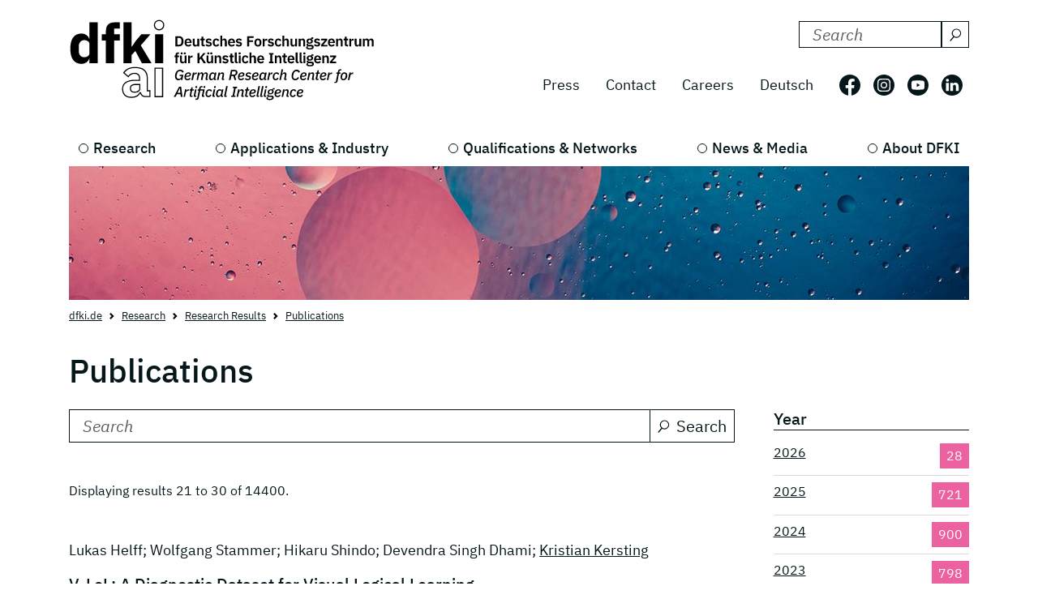

--- FILE ---
content_type: text/html; charset=utf-8
request_url: https://www.dfki.de/en/web/research/projects-and-publications/publications?tx_solr%5Bpage%5D=3
body_size: 12036
content:
<!DOCTYPE html>
<html lang="en-US">
<head>
    <meta charset="utf-8">

<!-- 
	*****************************************************************
	Deutsches Forschungszentrum für Künstliche Intelligenz GmbH, DFKI
	*****************************************************************

	This website is powered by TYPO3 - inspiring people to share!
	TYPO3 is a free open source Content Management Framework initially created by Kasper Skaarhoj and licensed under GNU/GPL.
	TYPO3 is copyright 1998-2026 of Kasper Skaarhoj. Extensions are copyright of their respective owners.
	Information and contribution at https://typo3.org/
-->

<link rel="icon" href="/_assets/09b8bb81cf02ab8e11714471aa5ea59d/Images/favicon.ico" type="image/vnd.microsoft.icon">
<title> Publications</title>
<meta http-equiv="x-ua-compatible" content="IE=edge">
<meta name="generator" content="TYPO3 CMS">
<meta name="viewport" content="width=device-width, initial-scale=1.0">


<link rel="stylesheet" href="/build/css/main.css?1763114951" media="all">







      <link crossorigin="anonymous" rel="preload" href="/build/fonts/ibm-plex-sans-v19-latin-regular.woff2" as="font" type="font/woff2">
      <link crossorigin="anonymous" rel="preload" href="/build/fonts/ibm-plex-sans-v19-latin-italic.woff2" as="font" type="font/woff2">
      <link crossorigin="anonymous" rel="preload" href="/build/fonts/ibm-plex-sans-v19-latin-300.woff2" as="font" type="font/woff2">
      <link crossorigin="anonymous" rel="preload" href="/build/fonts/ibm-plex-sans-v19-latin-300italic.woff2" as="font" type="font/woff2">
      <link crossorigin="anonymous" rel="preload" href="/build/fonts/ibm-plex-sans-v19-latin-500.woff2" as="font" type="font/woff2">
      <link crossorigin="anonymous" rel="preload" href="/build/fonts/ibm-plex-sans-v19-latin-500italic.woff2" as="font" type="font/woff2">
      <link crossorigin="anonymous" rel="preload" href="/build/fonts/ibm-plex-sans-v19-latin-600.woff2" as="font" type="font/woff2">
      <link crossorigin="anonymous" rel="preload" href="/build/fonts/ibm-plex-sans-v19-latin-600italic.woff2" as="font" type="font/woff2">
      <link crossorigin="anonymous" rel="preload" href="/build/fonts/ibm-plex-sans-v19-latin-700.woff2" as="font" type="font/woff2">
      <link crossorigin="anonymous" rel="preload" href="/build/fonts/ibm-plex-sans-v19-latin-700italic.woff2" as="font" type="font/woff2"><!-- Matomo -->
<script type="text/javascript">
  var _paq = _paq || [];
  /* tracker methods like "setCustomDimension" should be called before "trackPageView" */
  _paq.push(["setCookieDomain", "*.www.dfki.de"]);
  _paq.push(['trackPageView']);
  _paq.push(['enableLinkTracking']);
  (function() {
    var u="https://webstat-kl.dfki.de/matomo/";
    _paq.push(['setTrackerUrl', u+'piwik.php']);
    _paq.push(['setSiteId', '3']);
    var d=document, g=d.createElement('script'), s=d.getElementsByTagName('script')[0];
    g.type='text/javascript'; g.async=true; g.defer=true; g.src=u+'piwik.js'; s.parentNode.insertBefore(g,s);
  })();
</script>
<!-- End Matomo Code -->
<link rel="canonical" href="https://www.dfki.de/en/web/research/projects-and-publications/publications">

<link rel="alternate" hreflang="de-DE" href="https://www.dfki.de/web/forschung/projekte-publikationen/publikationen">
<link rel="alternate" hreflang="en-US" href="https://www.dfki.de/en/web/research/projects-and-publications/publications">
<link rel="alternate" hreflang="x-default" href="https://www.dfki.de/web/forschung/projekte-publikationen/publikationen">
</head>
<body id="page-424" class="level-4  layout-pagets__2ColumnsStagePlugin">


<a class="visually-hidden-focusable" href="#mainContent">
  <span class="p-2">Skip to main content</span>
</a>
<a class="visually-hidden-focusable" href="#mainNavigation">
  <span class="p-2">Skip to main navigation</span>
</a>
<header class="header"><div class="container"><div class="mainline d-flex flex-column-reverse flex-sm-row justify-content-between py-4 mb-2"><a href="/en/web"><div class="logo d-flex align-items-end"><svg class="icon me-2 mb-1" aria-label="Deutsches Forschungszentrum für Künstliche Intelligenz"><use xlink:href="/build/iconSprite.svg#logo-medium"></use></svg></div></a><div class="metaline d-none d-xl-flex flex-column justify-content-xl-around"><div class="tx-solr-search-container mb-3 ms-auto"><form method="get" class="tx-solr-search-form" action="/en/web/search-results" data-suggest="/en/web/search-results?type=7384" data-suggest-header="Top Results" accept-charset="utf-8"><div class="d-flex justify-content-between bg-bright text-dark"><input type="hidden" name="L" value="1" /><input type="hidden" name="id" value="132" /><label for="search-formheader" class="visually-hidden">
        Search DFKI for:
      </label><div class="input-group"><input class="tx-solr-q js-solr-q form-control py-0 tx-solr-suggest tx-solr-suggest-focus"
               id="search-formheader"
               type="text"
               name="tx_solr[q]"
               value=""
               autocomplete="off"
               placeholder="Search"/><button class="btn btn-outline-dark p-1 d-flex align-items-center pe-0 py-0"
                type="submit"
                aria-label="Search"><svg class="icon-16 m-1 me-2" aria-hidden="true" focusable="false"><use xlink:href="/build/iconSprite.svg#icon-search"></use></svg></button></div></div></form></div><div class="d-flex align-items-center justify-content-end fs-4"><nav class="nav-meta" aria-label=""><ul class="nav"><li class="nav-item"><a class="nav-link" href="/en/web/news-media/press">Press</a></li><li class="nav-item"><a class="nav-link" href="/en/web/about-us/locations-contact">Contact</a></li><li class="nav-item"><a class="nav-link" rel="noreferrer" target="_blank" href="https://jobs.dfki.de/en/vacancies.html">Careers</a></li></ul></nav><nav class="nav-language me-3" aria-label="Language navigation, current languare is English"><ul class="nav"><li class="nav-item"><a href="/web/forschung/projekte-publikationen/publikationen"
                 class="nav-link"
                 hreflang="de-DE"
                 title="Translate to Deutsch">
                Deutsch
              </a></li></ul></nav><ul class="nav nav-social"><li class="nav-item p-2 ps-0 pe-2"><a href="https://www.facebook.com/DFKI.GmbH" target="_blank" rel="noopener" title="Follow us on: Facebook"
             class="nav-link nav-social-facebook p-0"><svg class="icon-26" aria-hidden="true"><use xlink:href="/build/iconSprite.svg#icon-facebook"></use></svg><span class="visually-hidden">Follow us on: Facebook</span></a></li><li class="nav-item p-2"><a href="https://www.instagram.com/dfki_official/" target="_blank" rel="noopener" title="Follow us on: Instagram"
             class="nav-link nav-social-instagram p-0"><svg class="icon-26" aria-hidden="true"><use xlink:href="/build/iconSprite.svg#icon-instagram"></use></svg><span class="visually-hidden">Follow us on: Instagram</span></a></li><li class="nav-item p-2"><a href="https://www.youtube.com/user/dfkivideo" target="_blank" rel="noopener" title="Follow us on: Youtube"
             class="nav-link nav-social-youtube p-0"><svg class="icon-26" aria-hidden="true"><use xlink:href="/build/iconSprite.svg#icon-youtube"></use></svg><span class="visually-hidden">Follow us on: Youtube</span></a></li><li class="nav-item p-2 pe-2"><a href="https://www.linkedin.com/company/dfki" target="_blank" rel="noopener" title="Follow us on: LinkedIn"
             class="nav-link nav-social-linkedin p-0"><svg class="icon-26" aria-hidden="true"><use xlink:href="/build/iconSprite.svg#icon-linkedin"></use></svg><span class="visually-hidden">Follow us on: LinkedIn</span></a></li></ul></div></div><div class="d-xl-none align-self-end mb-3" id="mainNavigation"><div class="header-buttons-mobile"><a href="/web/forschung/projekte-publikationen/publikationen"
           class="text-capitalize btn btn-outline-dark icon-box me-3"
           hreflang="de-DE"
           title="Translate to Deutsch">
          de
        </a><button class="burger burger--js btn btn-outline-dark icon-box"
                  aria-label="open main navigation"
                  type="button"
                  data-bs-toggle="offcanvas"
                  data-bs-target="#offcanvasScrolling"
                  aria-controls="offcanvasScrolling"><span class="burger__icon"></span></button></div></div></div><nav class="d-none d-xl-block" aria-label="Main navigation"><ul class="nav-main nav d-flex justify-content-between position-relative"><li class="nav-item lv1-item"><a class="nav-link lv1-link" href="/en/web/research">Research</a><ul class="lv2 bg-dark"><li class="nav-item"><a class="nav-link lv2-link mx-3 ps-0" href="/en/web/research/research-departments">Research Departments</a><ul class="lv3"><li class="nav-item"><a class="nav-link lv3-link" href="/en/web/research/research-departments/agents-and-simulated-reality">Agents and Simulated Reality</a></li><li class="nav-item"><a class="nav-link lv3-link" href="/en/web/research/research-departments/cyber-physical-systems">Cyber-Physical Systems</a></li><li class="nav-item"><a class="nav-link lv3-link" href="/en/web/research/research-departments/data-science-and-its-applications">Data Science and its Applications</a></li><li class="nav-item"><a class="nav-link lv3-link" href="/en/web/research/research-departments/design-research-explorations">Design Research eXplorations</a></li><li class="nav-item"><a class="nav-link lv3-link" href="/en/web/research/research-departments/educational-technology-lab">Educational Technology Lab</a></li><li class="nav-item"><a class="nav-link lv3-link" href="/en/web/research/research-departments/embedded-intelligence">Embedded Intelligence</a></li><li class="nav-item"><a class="nav-link lv3-link" href="/en/web/research/research-departments/experience-based-learning-systems">Experience‑Based Learning Systems</a></li><li class="nav-item"><a class="nav-link lv3-link" href="/en/web/research/research-departments/augmented-vision">Augmented Vision</a></li><li class="nav-item"><a class="nav-link lv3-link" href="/en/web/research/research-departments/foundations-of-systems-ai">Foundations of Systems AI</a></li><li class="nav-item"><a class="nav-link lv3-link" href="/en/web/research/research-departments/innovative-factory-systems">Innovative Factory Systems</a></li><li class="nav-item"><a class="nav-link lv3-link" href="/en/web/research/research-departments/institute-for-information-systems">Institute for Information Systems</a></li><li class="nav-item"><a class="nav-link lv3-link" href="/en/web/research/research-departments/intelligent-analytics-for-massive-data">Intelligent Analytics for Massive Data</a></li><li class="nav-item"><a class="nav-link lv3-link" href="/en/web/research/research-departments/intelligent-networks">Intelligent Networks</a></li><li class="nav-item"><a class="nav-link lv3-link" href="/en/web/research/research-departments/interactive-machine-learning">Interactive Machine Learning</a></li><li class="nav-item"><a class="nav-link lv3-link" href="/en/web/research/research-departments/ai-for-assistive-health-technologies">AI for Assistive Health Technologies</a></li><li class="nav-item"><a class="nav-link lv3-link" href="/en/web/research/research-departments/ai-in-medical-image-and-signal-processing">AI in Medical Image and Signal Processing</a></li><li class="nav-item"><a class="nav-link lv3-link" href="/en/web/research/research-departments/cognitive-assistants">Cognitive Assistants</a></li><li class="nav-item"><a class="nav-link lv3-link" href="/en/web/research/research-departments/cognitive-social-simulation">Cognitive Social Simulation</a></li><li class="nav-item"><a class="nav-link lv3-link" href="/en/web/research/research-departments/cooperative-and-autonomous-systems">Cooperative and Autonomous Systems</a></li><li class="nav-item"><a class="nav-link lv3-link" href="/en/web/research/research-departments/marine-perception">Marine Perception</a></li><li class="nav-item"><a class="nav-link lv3-link" href="/en/web/research/research-departments/neuro-mechanistic-modeling">Neuro-Mechanistic Modeling</a></li><li class="nav-item"><a class="nav-link lv3-link" href="/en/web/research/research-departments/robotics-innovation-center">Robotics Innovation Center</a></li><li class="nav-item"><a class="nav-link lv3-link" href="/en/web/research/research-departments/smart-data-knowledge-services">Smart Data &amp; Knowledge Services</a></li><li class="nav-item"><a class="nav-link lv3-link" href="/en/web/research/research-departments/smart-enterprise-engineering">Smart Enterprise Engineering</a></li><li class="nav-item"><a class="nav-link lv3-link" href="/en/web/research/research-departments/smart-service-engineering">Smart Service Engineering</a></li><li class="nav-item"><a class="nav-link lv3-link" href="/en/web/research/research-departments/multilinguality-and-language-technology">Multilinguality and Language Technology</a></li><li class="nav-item"><a class="nav-link lv3-link" href="/en/web/research/research-departments/speech-and-language-technology">Speech and Language Technology</a></li><li class="nav-item"><a class="nav-link lv3-link" href="/en/web/research/research-departments/systems-ai-for-decision-support">Systems AI for Decision Support</a></li><li class="nav-item"><a class="nav-link lv3-link" href="/en/web/research/research-departments/systems-ai-for-robot-learning">Systems AI for Robot Learning</a></li></ul></li><li class="nav-item"><a class="nav-link lv2-link mx-3 ps-0" href="/en/web/research/research-results">Research Results</a><ul class="lv3"><li class="nav-item"><a class="nav-link lv3-link" href="/en/web/research/projects-and-publications/projects">Projects</a></li><li class="nav-item"><a class="nav-link lv3-link" href="/en/web/research/projects-and-publications/project-news">Project News</a></li><li class="nav-item"><a class="nav-link lv3-link" href="/en/web/research/projects-and-publications/publications">Publications</a></li><li class="nav-item"><a class="nav-link lv3-link" href="/en/web/research/research-results/open-source">Open-Source</a></li></ul></li><li class="nav-item"><a class="nav-link lv2-link mx-3 ps-0" href="/en/web/research/research-topics">Research Topics</a><ul class="lv3"><li class="nav-item"><a class="nav-link lv3-link" href="/en/web/research/research-topics/autonomous-systems">Autonomous Systems</a></li><li class="nav-item"><a class="nav-link lv3-link" href="/en/web/research/research-topics/data-management-analysis">Data Management &amp; Analysis</a></li><li class="nav-item"><a class="nav-link lv3-link" href="/en/web/research/research-topics/image-recognition-understanding">Image Processing</a></li><li class="nav-item"><a class="nav-link lv3-link" href="/en/web/research/research-topics/it-security">IT Security</a></li><li class="nav-item"><a class="nav-link lv3-link" href="/en/web/research/research-topics/machine-learning-deep-learning">Machine Learning &amp; Deep Learning</a></li><li class="nav-item"><a class="nav-link lv3-link" href="/en/web/research/research-topics/human-machine-interaction">Human-Machine Interaction</a></li><li class="nav-item"><a class="nav-link lv3-link" href="/en/web/research/research-topics/robotics">Robotics</a></li><li class="nav-item"><a class="nav-link lv3-link" href="/en/web/research/research-topics/sensors-networks">Sensors &amp; Networks</a></li><li class="nav-item"><a class="nav-link lv3-link" href="/en/web/research/research-topics/language-text-understanding">Language &amp; Text Understanding</a></li><li class="nav-item"><a class="nav-link lv3-link" href="/en/web/research/research-topics/virtual-augmented-reality">Virtual &amp; Augmented Reality</a></li></ul></li></ul></li><li class="nav-item lv1-item"><a class="nav-link lv1-link" href="/en/web/applications-industry">Applications &amp; Industry</a><ul class="lv2 bg-dark"><li class="nav-item"><a class="nav-link lv2-link mx-3 ps-0" href="/en/web/applications-industry/competence-centers">Competence Centers</a><ul class="lv3"><li class="nav-item"><a class="nav-link lv3-link" href="/en/web/applications-industry/competence-centers/ambient-assisted-living">Ambient Assisted Living</a></li><li class="nav-item"><a class="nav-link lv3-link" href="/en/web/applications-industry/competence-centers/autonomous-driving">Autonomous Driving</a></li><li class="nav-item"><a class="nav-link lv3-link" href="/en/web/applications-industry/competence-centers/deep-learning">Deep Learning</a></li><li class="nav-item"><a class="nav-link lv3-link" href="/en/web/applications-industry/competence-centers/dfki4planet">DFKI4planet</a></li><li class="nav-item"><a class="nav-link lv3-link" href="/en/web/applications-industry/competence-centers/emergency-response-recovery-management">Emergency &amp; Recovery</a></li><li class="nav-item"><a class="nav-link lv3-link" href="/en/web/applications-industry/competence-centers/generative-ai">Generative AI</a></li><li class="nav-item"><a class="nav-link lv3-link" href="/en/web/applications-industry/competence-centers/semantic-web">Semantic Web</a></li><li class="nav-item"><a class="nav-link lv3-link" href="/en/web/applications-industry/competence-centers/safe-secure-systems">Safe &amp; Secure Systems</a></li><li class="nav-item"><a class="nav-link lv3-link" href="/en/web/applications-industry/competence-centers/smart-agriculture-technologies">Smart Agriculture</a></li><li class="nav-item"><a class="nav-link lv3-link" href="/en/web/applications-industry/competence-centers/wearable-ai">Wearable AI</a></li></ul></li><li class="nav-item"><a class="nav-link lv2-link mx-3 ps-0" href="/en/web/applications-industry/living-labs">Living Labs</a><ul class="lv3"><li class="nav-item"><a class="nav-link lv3-link" href="/en/web/applications-industry/living-labs/bremen-ambient-assisted-living-lab-baall">Ambient Assisted Living – BAALL</a></li><li class="nav-item"><a class="nav-link lv3-link" href="/en/web/applications-industry/living-labs/advanced-driver-assistance-systems-living-lab">Driver Assistance - ADAS</a></li><li class="nav-item"><a class="nav-link lv3-link" href="/en/web/applications-industry/living-labs/immersive-quantified-learning-lab">Immersive Quantified Learning - iQL</a></li><li class="nav-item"><a class="nav-link lv3-link" href="/en/web/applications-industry/living-labs/innovative-retail-laboratory-irl">Innovative Retail - IRL</a></li><li class="nav-item"><a class="nav-link lv3-link" href="/en/web/technologies-applications/living-labs/robotics-exploration-laboratory">Robotics Exploration</a></li><li class="nav-item"><a class="nav-link lv3-link" href="/en/web/applications-industry/living-labs/smartcity-living-lab">SmartCity - SCLL</a></li><li class="nav-item"><a class="nav-link lv3-link" href="/en/web/applications-industry/living-labs/smartfactory-kl">SmartFactory-KL</a></li><li class="nav-item"><a class="nav-link lv3-link" href="/en/web/applications-industry/living-labs/smart-office-space-living-lab">Smart Office Space</a></li></ul></li><li class="nav-item"><a class="nav-link lv2-link mx-3 ps-0" href="/en/web/applications-industry/transfer">Transfer</a><ul class="lv3"><li class="nav-item"><a class="nav-link lv3-link" href="/en/web/applications-industry/transfer/transfer-stories">Transfer Stories</a></li><li class="nav-item"><a class="nav-link lv3-link" href="/en/web/applications-industry/transfer/industrial-cooperations">Industrial Cooperations</a></li><li class="nav-item"><a class="nav-link lv3-link" href="/en/web/applications-industry/transfer/spin-offs">Spin-offs</a></li><li class="nav-item"><a class="nav-link lv3-link" href="/en/web/applications-industry/transfer/transferlabs">TransferLabs</a></li><li class="nav-item"><a class="nav-link lv3-link" href="/en/web/applications-industry/transfer/certlab">CertLab</a></li></ul></li><li class="nav-item"><a class="nav-link lv2-link mx-3 ps-0" href="/en/web/applications-industry/fields-of-application">Fields of Application</a><ul class="lv3"><li class="nav-item"><a class="nav-link lv3-link" href="/en/web/applications-industry/fields-of-application/learning-education">Education</a></li><li class="nav-item"><a class="nav-link lv3-link" href="/en/web/applications-industry/fields-of-application/knowledge-business-intelligence">Business Intelligence</a></li><li class="nav-item"><a class="nav-link lv3-link" href="/en/web/applications-industry/fields-of-application/financial-sector">Financial Sector</a></li><li class="nav-item"><a class="nav-link lv3-link" href="/en/web/applications-industry/fields-of-application/industry-40">Industry 4.0</a></li><li class="nav-item"><a class="nav-link lv3-link" href="/en/web/applications-industry/fields-of-application/farming-and-agricultural-technology">Farming</a></li><li class="nav-item"><a class="nav-link lv3-link" href="/en/web/applications-industry/fields-of-application/trade-logistics">Logistics</a></li><li class="nav-item"><a class="nav-link lv3-link" href="/en/web/applications-industry/fields-of-application/health-medicine">Medicine</a></li><li class="nav-item"><a class="nav-link lv3-link" href="/en/web/applications-industry/fields-of-application/mobility">Mobility</a></li><li class="nav-item"><a class="nav-link lv3-link" href="/en/web/applications-industry/fields-of-application/smart-home-assisted-living">Smart Home</a></li><li class="nav-item"><a class="nav-link lv3-link" href="/en/web/applications-industry/fields-of-application/environment-energy">Environment &amp; Energy</a></li></ul></li></ul></li><li class="nav-item lv1-item"><a class="nav-link lv1-link" href="/en/web/qualifications-networks">Qualifications &amp; Networks</a><ul class="lv2 bg-dark"><li class="nav-item"><a class="nav-link lv2-link mx-3 ps-0" href="/en/web/qualifications-networks/qualification-opportunities">Qualification Opportunities</a><ul class="lv3"><li class="nav-item"><a class="nav-link lv3-link" href="/en/web/qualifications-networks/qualification-opportunities/bitkom-academy">Bitkom Academy</a></li><li class="nav-item"><a class="nav-link lv3-link" href="/en/web/qualifications-networks/qualification-opportunities/ai-campus">AI Campus</a></li><li class="nav-item"><a class="nav-link lv3-link" href="/en/web/qualifications-networks/qualification-opportunities/iqz-kaiserslautern">IQZ Kaiserslautern</a></li><li class="nav-item"><a class="nav-link lv3-link" href="/en/web/qualifications-networks/qualification-opportunities/software-campus">Software Campus</a></li></ul></li><li class="nav-item"><a class="nav-link lv2-link mx-3 ps-0" href="/en/web/qualifications-networks/scientific-network">Scientific Network</a><ul class="lv3"><li class="nav-item"><a class="nav-link lv3-link" href="/en/web/qualifications-networks/international-cooperation">International Cooperation</a></li><li class="nav-item"><a class="nav-link lv3-link" href="/en/web/qualifications-networks/scientific-network/scientific-environment">Scientific Environment</a></li><li class="nav-item"><a class="nav-link lv3-link" href="/en/web/qualifications-networks/scientific-network/professors">Professors</a></li></ul></li><li class="nav-item"><a class="nav-link lv2-link mx-3 ps-0" href="/en/web/qualifications-networks/networks-initiatives">Networks &amp; Initiatives</a><ul class="lv3"><li class="nav-item"><a class="nav-link lv3-link" href="/en/web/qualifications-networks/networks-initiatives/charter-of-digital-networking">Charter of Digital Networking</a></li><li class="nav-item"><a class="nav-link lv3-link" href="/en/web/qualifications-networks/networks-initiatives/cairne">CAIRNE</a></li><li class="nav-item"><a class="nav-link lv3-link" href="/en/web/qualifications-networks/networks-initiatives/eit-health">EIT Health</a></li><li class="nav-item"><a class="nav-link lv3-link" href="/en/web/qualifications-networks/networks-initiatives/eit-manufacturing">EIT Manufacturing</a></li><li class="nav-item"><a class="nav-link lv3-link" href="/en/web/qualifications-networks/networks-initiatives/forum-digital-technologies">Forum Digital Technologies</a></li><li class="nav-item"><a class="nav-link lv3-link" href="/en/web/qualifications-networks/networks-initiatives/centres-of-excellence-for-ai-research">Centres of Excellence for AI Research</a></li><li class="nav-item"><a class="nav-link lv3-link" href="/en/web/qualifications-networks/networks-initiatives/plattform-industrie-40">Plattform Industrie 4.0</a></li><li class="nav-item"><a class="nav-link lv3-link" href="/en/web/qualifications-networks/networks-initiatives/learning-systems-platform">Learning Systems Platform</a></li><li class="nav-item"><a class="nav-link lv3-link" href="/en/web/qualifications-networks/networks-initiatives/w3c">W3C</a></li></ul></li></ul></li><li class="nav-item lv1-item"><a class="nav-link lv1-link" href="/en/web/news-media">News &amp; Media</a><ul class="lv2 bg-dark"><li class="nav-item"><a class="nav-link lv2-link mx-3 ps-0" href="/en/web/news-media/news">News</a><ul class="lv3"><li class="nav-item"><a class="nav-link lv3-link" href="/en/web/news-media/news-events/news-overview">News Overview</a></li><li class="nav-item"><a class="nav-link lv3-link" href="/en/web/qualifications-networks/scientific-excellence">Scientific Excellence</a></li><li class="nav-item"><a class="nav-link lv3-link" href="/en/web/research/projects-and-publications/project-news">Project News</a></li><li class="nav-item"><a class="nav-link lv3-link" href="/en/web/news-media/news/dfki-ai-next">dfki ai next</a></li><li class="nav-item"><a class="nav-link lv3-link" href="/en/web/news-media/news/dfki4space">DFKI4Space</a></li></ul></li><li class="nav-item"><a class="nav-link lv2-link mx-3 ps-0" href="/en/web/news-media/events">Events</a><ul class="lv3"><li class="nav-item"><a class="nav-link lv3-link" href="/en/web/news-media/news-events/events">All Events</a></li></ul></li><li class="nav-item"><a class="nav-link lv2-link mx-3 ps-0" href="/en/web/news-media/media">Media</a><ul class="lv3"><li class="nav-item"><a class="nav-link lv3-link" href="/en/web/news-media/press/dfki-in-the-media">DFKI in the Media</a></li><li class="nav-item"><a class="nav-link lv3-link" href="/en/web/news-media/media/podcast-ki-und-jetzt-staffel-2">Podcast - KI und jetzt?</a></li><li class="nav-item"><a class="nav-link lv3-link" href="/en/web/news-media/media/videos">Videos</a></li></ul></li><li class="nav-item"><a class="nav-link lv2-link mx-3 ps-0" href="/en/web/news-media/press">Press</a><ul class="lv3"><li class="nav-item"><a class="nav-link lv3-link" href="/en/web/news-media/press/press-releases">Press Releases</a></li><li class="nav-item"><a class="nav-link lv3-link" href="/en/web/news-media/press/press-material">Press Material</a></li><li class="nav-item"><a class="nav-link lv3-link" href="/en/web/news-media/press/press-contact">Press Contact</a></li></ul></li></ul></li><li class="nav-item lv1-item"><a class="nav-link lv1-link" href="/en/web/about-us">About DFKI</a><ul class="lv2 bg-dark"><li class="nav-item"><a class="nav-link lv2-link mx-3 ps-0" href="/en/web/about-us/dfki-at-a-glance">DFKI at a Glance</a><ul class="lv3"><li class="nav-item"><a class="nav-link lv3-link" href="/en/web/about-us/dfki-at-a-glance/company-profile">Company Profile</a></li><li class="nav-item"><a class="nav-link lv3-link" href="/en/web/about-us/dfki-at-a-glance/managing-director-management-board">Managing Director &amp; Management Board</a></li><li class="nav-item"><a class="nav-link lv3-link" href="/en/web/about-us/dfki-at-a-glance/shareholders">Shareholders</a></li><li class="nav-item"><a class="nav-link lv3-link" href="/en/web/about-us/dfki-at-a-glance/supervisory-board">Supervisory Board</a></li><li class="nav-item"><a class="nav-link lv3-link" href="/en/web/about-us/dfki-at-a-glance/scientific-advisory-board">Scientific Advisory Board</a></li></ul></li><li class="nav-item"><a class="nav-link lv2-link mx-3 ps-0" href="/en/web/about-us/governance">Governance</a><ul class="lv3"><li class="nav-item"><a class="nav-link lv3-link" href="/en/web/about-us/governance/mission-statement">Mission Statement</a></li><li class="nav-item"><a class="nav-link lv3-link" href="/en/web/about-us/governance/diversity-and-gender-equality">Diversity and Gender Equality</a></li><li class="nav-item"><a class="nav-link lv3-link" href="/en/web/about-us/governance/ethics-team">Ethics Team</a></li><li class="nav-item"><a class="nav-link lv3-link" href="/en/web/about-us/governance/compliance">Compliance</a></li><li class="nav-item"><a class="nav-link lv3-link" href="/en/web/about-us/governance/good-scientific-practice">Good scientific practice</a></li></ul></li><li class="nav-item"><a class="nav-link lv2-link mx-3 ps-0" href="/en/web/about-us/working-at-dfki">Working at DFKI</a><ul class="lv3"><li class="nav-item"><a class="nav-link lv3-link" rel="noreferrer" target="_blank" href="https://jobs.dfki.de">Careers</a></li><li class="nav-item"><a class="nav-link lv3-link" href="/en/web/about-us/working-at-dfki/weatdfki">#WEatDFKI</a></li><li class="nav-item"><a class="nav-link lv3-link" href="/en/web/about-us/dfki-store">DFKI Store</a></li><li class="nav-item"><a class="nav-link lv3-link" href="/en/web/about-us/working-at-dfki/research-fellows">Research Fellows</a></li><li class="nav-item"><a class="nav-link lv3-link" href="/en/web/about-us/working-at-dfki/dfki-fellows">DFKI Fellows</a></li></ul></li><li class="nav-item"><a class="nav-link lv2-link mx-3 ps-0" href="/en/web/about-us/locations-contact">Locations</a><ul class="lv3"><li class="nav-item"><a class="nav-link lv3-link" href="/en/web/about-us/locations-contact/kaiserslautern-trier">Kaiserslautern / Trier</a></li><li class="nav-item"><a class="nav-link lv3-link" href="/en/web/about-us/locations-contact/saarbruecken">Saarbrücken</a></li><li class="nav-item"><a class="nav-link lv3-link" href="/en/web/about-us/locations-contact/bremen">Bremen</a></li><li class="nav-item"><a class="nav-link lv3-link" href="/en/web/about-us/locations-contact/osnabrueck-oldenburg">Osnabrück / Oldenburg</a></li><li class="nav-item"><a class="nav-link lv3-link" href="/en/web/about-us/locations-contact/darmstadt">Darmstadt</a></li><li class="nav-item"><a class="nav-link lv3-link" href="/en/web/about-us/locations-contact/berlin">Berlin</a></li><li class="nav-item"><a class="nav-link lv3-link" href="/en/web/about-us/locations-contact/luebeck">Lübeck</a></li></ul></li></ul></li></ul></nav></div></header><main id="mainContent"><div class="container stage"><!--TYPO3SEARCH_begin--><div id="c8105"
         class="  pb-0  
            frame frame-default default frame-type-simpleImage frame-layout-0"><figure class=""><div class="position-relative d-inline-block"><picture class="img-fluid"><source media="(min-width: 1600px)" sizes="1410px" srcset="/fileadmin/user_upload/DFKI/Medien/Headerimages/Header_Moon_01_andreiuc88_Stock.jpg"><source media="(min-width: 1400px)" sizes="1290px" srcset="/fileadmin/_processed_/5/e/csm_Header_Moon_01_andreiuc88_Stock_fbd34b2445.jpg"><source media="(min-width: 1280px)" sizes="1110px" srcset="/fileadmin/_processed_/5/e/csm_Header_Moon_01_andreiuc88_Stock_ce6707bcea.jpg"><source media="(min-width: 1024px)" sizes="930px" srcset="/fileadmin/_processed_/5/e/csm_Header_Moon_01_andreiuc88_Stock_6529b3128c.jpg"><source media="(min-width: 768px)" sizes="690px" srcset="/fileadmin/_processed_/5/e/csm_Header_Moon_01_andreiuc88_Stock_dbf5289242.jpg"><source media="(min-width: 640px)" sizes="510px" srcset="/fileadmin/_processed_/5/e/csm_Header_Moon_01_andreiuc88_Stock_81473dda0f.jpg"><source media="(min-width: 0px)" sizes="545px" srcset="/fileadmin/_processed_/5/e/csm_Header_Moon_01_andreiuc88_Stock_4cc06655d4.jpg"><img src="/fileadmin/user_upload/DFKI/Medien/Headerimages/Header_Moon_01_andreiuc88_Stock.jpg" alt="" width="1410" height="210" class="img-fluid"></picture></div></figure></div><!--TYPO3SEARCH_end--></div><nav class="container mt-2" aria-label="breadcrumb"><ol class="breadcrumb" itemscope itemtype="http://schema.org/BreadcrumbList"><li class="breadcrumb-item" itemprop="itemListElement" itemscope itemtype="http://schema.org/ListItem"><a href="/en/web">dfki.de</a></li><li class="breadcrumb-item" itemprop="itemListElement" itemscope itemtype="http://schema.org/ListItem"><a href="/en/web/research">Research</a></li><li class="breadcrumb-item" itemprop="itemListElement" itemscope itemtype="http://schema.org/ListItem"><a href="/en/web/research/research-results">Research Results</a></li><li class="breadcrumb-item active" itemprop="itemListElement" itemscope itemtype="http://schema.org/ListItem"><a aria-current="page" href="/en/web/research/projects-and-publications/publications">Publications</a></li></ol></nav><div class="container"><div class="row g-4 g-xl-5 g-xxl-6"><div class="col-lg-12 col-xl-9"><!--TYPO3SEARCH_begin--><div id="c4314"
         class="  pb-3  
            frame frame-default default frame-type-text frame-layout-0"><a id="c4315"></a><header><h1 id="" class="">
            Publications
          </h1></header></div><!--TYPO3SEARCH_end--></div><div class="col-lg-12 col-xl-3"></div></div></div><div class="container"><!--TYPO3SEARCH_begin--><div id="c4312"
         class="  pb-5  
            frame frame-default default frame-type-solr_pi_results frame-layout-0"><a id="c4313"></a>

<div class="tx_solr">
	<div class="row gx-4 gx-xl-5 gx-xxl-6">
		<div class="col-lg-9 order-2 order-lg-1">
      <div class="mb-5">
        
  
  <form method="get" class="tx-solr-search-form" action="/en/web/research/projects-and-publications/publications" data-suggest="/en/web/research/projects-and-publications/publications?type=7384" data-suggest-header="Top Results" accept-charset="utf-8">
    <div class="d-flex justify-content-between bg-bright text-dark">
      <input type="hidden" name="L" value="1" />
      <input type="hidden" name="id" value="424" />
      <label for="search-form" class="visually-hidden">
        Search DFKI for:
      </label>

      <div class="input-group">
        <input class="tx-solr-q js-solr-q form-control py-0 tx-solr-suggest tx-solr-suggest-focus"
               id="search-form"
               type="text"
               name="tx_solr[q]"
               value=""
               autocomplete="off"
               placeholder="Search"/>

        
        <button class="btn btn-outline-dark p-1 d-flex align-items-center pe-0 py-0"
                type="submit"
                aria-label="Search">
          <svg class="icon-16 m-1 me-2" aria-hidden="true" focusable="false">
            <use xlink:href="/build/iconSprite.svg#icon-search"></use>
          </svg>
          <span class="my-1 me-2">Search</span>
        </button>
      </div>

    </div>
  </form>


      </div>

      
  <div class="row d-lg-none">
    <div class="col-12 col-sm-10 offset-sm-1 col-md-8 offset-md-2">
      <button class="btn btn-outline-dark w-100 mb-4" type="button" data-bs-toggle="collapse"
              data-bs-target="#facets" aria-expanded="false" aria-controls="facets">
        Filter
      </button>
    </div>
  </div>
  <div class="collapse" id="facets">
    
	
		
			
			
		
			
			
					

<div class="mb-5 facet-group">
  <h3 class="border-bottom">Year</h3>

  <ul class="list-group list-group-flush facet-group-list ml-0 border-0">
    
      <li class="list-group-item justify-content-between px-0
                 d-flex">
        
            <a href="/en/web/research/projects-and-publications/publications?tx_solr%5Bfilter%5D%5B0%5D=years%3A2026" class="facet-link">
              2026
            </a>
            <span class="bg-osaka-red text-white px-2 py-1">28</span>
          
      </li>
    
      <li class="list-group-item justify-content-between px-0
                 d-flex">
        
            <a href="/en/web/research/projects-and-publications/publications?tx_solr%5Bfilter%5D%5B0%5D=years%3A2025" class="facet-link">
              2025
            </a>
            <span class="bg-osaka-red text-white px-2 py-1">721</span>
          
      </li>
    
      <li class="list-group-item justify-content-between px-0
                 d-flex">
        
            <a href="/en/web/research/projects-and-publications/publications?tx_solr%5Bfilter%5D%5B0%5D=years%3A2024" class="facet-link">
              2024
            </a>
            <span class="bg-osaka-red text-white px-2 py-1">900</span>
          
      </li>
    
      <li class="list-group-item justify-content-between px-0
                 d-flex">
        
            <a href="/en/web/research/projects-and-publications/publications?tx_solr%5Bfilter%5D%5B0%5D=years%3A2023" class="facet-link">
              2023
            </a>
            <span class="bg-osaka-red text-white px-2 py-1">798</span>
          
      </li>
    
      <li class="list-group-item justify-content-between px-0
                 d-none">
        
            <a href="/en/web/research/projects-and-publications/publications?tx_solr%5Bfilter%5D%5B0%5D=years%3A2022" class="facet-link">
              2022
            </a>
            <span class="bg-osaka-red text-white px-2 py-1">807</span>
          
      </li>
    
      <li class="list-group-item justify-content-between px-0
                 d-none">
        
            <a href="/en/web/research/projects-and-publications/publications?tx_solr%5Bfilter%5D%5B0%5D=years%3A2021" class="facet-link">
              2021
            </a>
            <span class="bg-osaka-red text-white px-2 py-1">677</span>
          
      </li>
    
      <li class="list-group-item justify-content-between px-0
                 d-none">
        
            <a href="/en/web/research/projects-and-publications/publications?tx_solr%5Bfilter%5D%5B0%5D=years%3A2020" class="facet-link">
              2020
            </a>
            <span class="bg-osaka-red text-white px-2 py-1">599</span>
          
      </li>
    
      <li class="list-group-item justify-content-between px-0
                 d-none">
        
            <a href="/en/web/research/projects-and-publications/publications?tx_solr%5Bfilter%5D%5B0%5D=years%3A2019" class="facet-link">
              2019
            </a>
            <span class="bg-osaka-red text-white px-2 py-1">576</span>
          
      </li>
    
      <li class="list-group-item justify-content-between px-0
                 d-none">
        
            <a href="/en/web/research/projects-and-publications/publications?tx_solr%5Bfilter%5D%5B0%5D=years%3A2018" class="facet-link">
              2018
            </a>
            <span class="bg-osaka-red text-white px-2 py-1">536</span>
          
      </li>
    
      <li class="list-group-item justify-content-between px-0
                 d-none">
        
            <a href="/en/web/research/projects-and-publications/publications?tx_solr%5Bfilter%5D%5B0%5D=years%3A2017" class="facet-link">
              2017
            </a>
            <span class="bg-osaka-red text-white px-2 py-1">507</span>
          
      </li>
    
      <li class="list-group-item justify-content-between px-0
                 d-none">
        
            <a href="/en/web/research/projects-and-publications/publications?tx_solr%5Bfilter%5D%5B0%5D=years%3A2016" class="facet-link">
              2016
            </a>
            <span class="bg-osaka-red text-white px-2 py-1">541</span>
          
      </li>
    
      <li class="list-group-item justify-content-between px-0
                 d-none">
        
            <a href="/en/web/research/projects-and-publications/publications?tx_solr%5Bfilter%5D%5B0%5D=years%3A2015" class="facet-link">
              2015
            </a>
            <span class="bg-osaka-red text-white px-2 py-1">540</span>
          
      </li>
    
      <li class="list-group-item justify-content-between px-0
                 d-none">
        
            <a href="/en/web/research/projects-and-publications/publications?tx_solr%5Bfilter%5D%5B0%5D=years%3A2014" class="facet-link">
              2014
            </a>
            <span class="bg-osaka-red text-white px-2 py-1">578</span>
          
      </li>
    
      <li class="list-group-item justify-content-between px-0
                 d-none">
        
            <a href="/en/web/research/projects-and-publications/publications?tx_solr%5Bfilter%5D%5B0%5D=years%3A2013" class="facet-link">
              2013
            </a>
            <span class="bg-osaka-red text-white px-2 py-1">504</span>
          
      </li>
    
      <li class="list-group-item justify-content-between px-0
                 d-none">
        
            <a href="/en/web/research/projects-and-publications/publications?tx_solr%5Bfilter%5D%5B0%5D=years%3A2012" class="facet-link">
              2012
            </a>
            <span class="bg-osaka-red text-white px-2 py-1">609</span>
          
      </li>
    
      <li class="list-group-item justify-content-between px-0
                 d-none">
        
            <a href="/en/web/research/projects-and-publications/publications?tx_solr%5Bfilter%5D%5B0%5D=years%3A2011" class="facet-link">
              2011
            </a>
            <span class="bg-osaka-red text-white px-2 py-1">590</span>
          
      </li>
    
      <li class="list-group-item justify-content-between px-0
                 d-none">
        
            <a href="/en/web/research/projects-and-publications/publications?tx_solr%5Bfilter%5D%5B0%5D=years%3A2010" class="facet-link">
              2010
            </a>
            <span class="bg-osaka-red text-white px-2 py-1">573</span>
          
      </li>
    
      <li class="list-group-item justify-content-between px-0
                 d-none">
        
            <a href="/en/web/research/projects-and-publications/publications?tx_solr%5Bfilter%5D%5B0%5D=years%3A2009" class="facet-link">
              2009
            </a>
            <span class="bg-osaka-red text-white px-2 py-1">534</span>
          
      </li>
    
      <li class="list-group-item justify-content-between px-0
                 d-none">
        
            <a href="/en/web/research/projects-and-publications/publications?tx_solr%5Bfilter%5D%5B0%5D=years%3A2008" class="facet-link">
              2008
            </a>
            <span class="bg-osaka-red text-white px-2 py-1">506</span>
          
      </li>
    
      <li class="list-group-item justify-content-between px-0
                 d-none">
        
            <a href="/en/web/research/projects-and-publications/publications?tx_solr%5Bfilter%5D%5B0%5D=years%3A2007" class="facet-link">
              2007
            </a>
            <span class="bg-osaka-red text-white px-2 py-1">370</span>
          
      </li>
    
      <li class="list-group-item justify-content-between px-0
                 d-none">
        
            <a href="/en/web/research/projects-and-publications/publications?tx_solr%5Bfilter%5D%5B0%5D=years%3A2006" class="facet-link">
              2006
            </a>
            <span class="bg-osaka-red text-white px-2 py-1">377</span>
          
      </li>
    
      <li class="list-group-item justify-content-between px-0
                 d-none">
        
            <a href="/en/web/research/projects-and-publications/publications?tx_solr%5Bfilter%5D%5B0%5D=years%3A2005" class="facet-link">
              2005
            </a>
            <span class="bg-osaka-red text-white px-2 py-1">327</span>
          
      </li>
    
      <li class="list-group-item justify-content-between px-0
                 d-none">
        
            <a href="/en/web/research/projects-and-publications/publications?tx_solr%5Bfilter%5D%5B0%5D=years%3A2004" class="facet-link">
              2004
            </a>
            <span class="bg-osaka-red text-white px-2 py-1">270</span>
          
      </li>
    
      <li class="list-group-item justify-content-between px-0
                 d-none">
        
            <a href="/en/web/research/projects-and-publications/publications?tx_solr%5Bfilter%5D%5B0%5D=years%3A2003" class="facet-link">
              2003
            </a>
            <span class="bg-osaka-red text-white px-2 py-1">256</span>
          
      </li>
    
      <li class="list-group-item justify-content-between px-0
                 d-none">
        
            <a href="/en/web/research/projects-and-publications/publications?tx_solr%5Bfilter%5D%5B0%5D=years%3A2002" class="facet-link">
              2002
            </a>
            <span class="bg-osaka-red text-white px-2 py-1">203</span>
          
      </li>
    
      <li class="list-group-item justify-content-between px-0
                 d-none">
        
            <a href="/en/web/research/projects-and-publications/publications?tx_solr%5Bfilter%5D%5B0%5D=years%3A2001" class="facet-link">
              2001
            </a>
            <span class="bg-osaka-red text-white px-2 py-1">182</span>
          
      </li>
    
      <li class="list-group-item justify-content-between px-0
                 d-none">
        
            <a href="/en/web/research/projects-and-publications/publications?tx_solr%5Bfilter%5D%5B0%5D=years%3A2000" class="facet-link">
              2000
            </a>
            <span class="bg-osaka-red text-white px-2 py-1">171</span>
          
      </li>
    
      <li class="list-group-item justify-content-between px-0
                 d-none">
        
            <a href="/en/web/research/projects-and-publications/publications?tx_solr%5Bfilter%5D%5B0%5D=years%3A1999" class="facet-link">
              1999
            </a>
            <span class="bg-osaka-red text-white px-2 py-1">101</span>
          
      </li>
    
      <li class="list-group-item justify-content-between px-0
                 d-none">
        
            <a href="/en/web/research/projects-and-publications/publications?tx_solr%5Bfilter%5D%5B0%5D=years%3A1998" class="facet-link">
              1998
            </a>
            <span class="bg-osaka-red text-white px-2 py-1">102</span>
          
      </li>
    
      <li class="list-group-item justify-content-between px-0
                 d-none">
        
            <a href="/en/web/research/projects-and-publications/publications?tx_solr%5Bfilter%5D%5B0%5D=years%3A1997" class="facet-link">
              1997
            </a>
            <span class="bg-osaka-red text-white px-2 py-1">116</span>
          
      </li>
    
      <li class="list-group-item justify-content-between px-0
                 d-none">
        
            <a href="/en/web/research/projects-and-publications/publications?tx_solr%5Bfilter%5D%5B0%5D=years%3A1996" class="facet-link">
              1996
            </a>
            <span class="bg-osaka-red text-white px-2 py-1">80</span>
          
      </li>
    
      <li class="list-group-item justify-content-between px-0
                 d-none">
        
            <a href="/en/web/research/projects-and-publications/publications?tx_solr%5Bfilter%5D%5B0%5D=years%3A1995" class="facet-link">
              1995
            </a>
            <span class="bg-osaka-red text-white px-2 py-1">97</span>
          
      </li>
    
      <li class="list-group-item justify-content-between px-0
                 d-none">
        
            <a href="/en/web/research/projects-and-publications/publications?tx_solr%5Bfilter%5D%5B0%5D=years%3A1994" class="facet-link">
              1994
            </a>
            <span class="bg-osaka-red text-white px-2 py-1">105</span>
          
      </li>
    
      <li class="list-group-item justify-content-between px-0
                 d-none">
        
            <a href="/en/web/research/projects-and-publications/publications?tx_solr%5Bfilter%5D%5B0%5D=years%3A1993" class="facet-link">
              1993
            </a>
            <span class="bg-osaka-red text-white px-2 py-1">128</span>
          
      </li>
    
      <li class="list-group-item justify-content-between px-0
                 d-none">
        
            <a href="/en/web/research/projects-and-publications/publications?tx_solr%5Bfilter%5D%5B0%5D=years%3A1992" class="facet-link">
              1992
            </a>
            <span class="bg-osaka-red text-white px-2 py-1">144</span>
          
      </li>
    
      <li class="list-group-item justify-content-between px-0
                 d-none">
        
            <a href="/en/web/research/projects-and-publications/publications?tx_solr%5Bfilter%5D%5B0%5D=years%3A1991" class="facet-link">
              1991
            </a>
            <span class="bg-osaka-red text-white px-2 py-1">119</span>
          
      </li>
    
      <li class="list-group-item justify-content-between px-0
                 d-none">
        
            <a href="/en/web/research/projects-and-publications/publications?tx_solr%5Bfilter%5D%5B0%5D=years%3A1990" class="facet-link">
              1990
            </a>
            <span class="bg-osaka-red text-white px-2 py-1">58</span>
          
      </li>
    
      <li class="list-group-item justify-content-between px-0
                 d-none">
        
            <a href="/en/web/research/projects-and-publications/publications?tx_solr%5Bfilter%5D%5B0%5D=years%3A1989" class="facet-link">
              1989
            </a>
            <span class="bg-osaka-red text-white px-2 py-1">26</span>
          
      </li>
    
      <li class="list-group-item justify-content-between px-0
                 d-none">
        
            <a href="/en/web/research/projects-and-publications/publications?tx_solr%5Bfilter%5D%5B0%5D=years%3A1988" class="facet-link">
              1988
            </a>
            <span class="bg-osaka-red text-white px-2 py-1">10</span>
          
      </li>
    
      <li class="list-group-item justify-content-between px-0
                 d-none">
        
            <a href="/en/web/research/projects-and-publications/publications?tx_solr%5Bfilter%5D%5B0%5D=years%3A1987" class="facet-link">
              1987
            </a>
            <span class="bg-osaka-red text-white px-2 py-1">16</span>
          
      </li>
    
      <li class="list-group-item justify-content-between px-0
                 d-none">
        
            <a href="/en/web/research/projects-and-publications/publications?tx_solr%5Bfilter%5D%5B0%5D=years%3A1986" class="facet-link">
              1986
            </a>
            <span class="bg-osaka-red text-white px-2 py-1">8</span>
          
      </li>
    
      <li class="list-group-item justify-content-between px-0
                 d-none">
        
            <a href="/en/web/research/projects-and-publications/publications?tx_solr%5Bfilter%5D%5B0%5D=years%3A1985" class="facet-link">
              1985
            </a>
            <span class="bg-osaka-red text-white px-2 py-1">1</span>
          
      </li>
    
      <li class="list-group-item justify-content-between px-0
                 d-none">
        
            <a href="/en/web/research/projects-and-publications/publications?tx_solr%5Bfilter%5D%5B0%5D=years%3A1983" class="facet-link">
              1983
            </a>
            <span class="bg-osaka-red text-white px-2 py-1">1</span>
          
      </li>
    
  </ul>

  
    <a href="#" class="facet-group-toggle d-flex align-items-center mt-3"
       data-label-less-options="Less options"
       data-label-more-options="More options">
      <svg class="icon-16 me-2" aria-hidden="true"><use xlink:href="/build/iconSprite.svg#icon-arrow"></use></svg>
      <span>
        More options
      </span>
    </a>
  
</div>



				
		
	


  </div>


      <div class="mb-5">
        




      </div>

      
  
  

<div class="my-5 mt-lg-0">
  
      
    

  

  <span class="result-range">
      
        Displaying results 21 to 30 of 14400.
      
    </span>
</div>

<ol data-start="21"
    class="document-list p-0 list-unstyled">
  
    
  

  

  
  <li class="teaser-list__item d-md-flex gap-4 border-bottom border-moon-gray pb-3 mb-4" itemscope="itemscope" itemtype="https://schema.org/Article">
    

    <div class="pe-0 d-flex flex-wrap w-100">
      
        <div class="w-100"><p>Lukas Helff; Wolfgang Stammer; Hikaru Shindo; Devendra Singh Dhami; <a href="/en/web/about-us/employee/person/krke01">Kristian Kersting</a></p></div>
      

      
        <h3 class="w-100 mt-0 mb-3" itemprop="headline">
          <a href="/en/web/research/projects-and-publications/publication/14040" class="d-inline-block">V-LoL: A Diagnostic Dataset for Visual Logical Learning</a>
        </h3>
      

      
        <div class="w-100" itemprop="description">
          <p>In: Computing Research Repository eprint Journal (CoRR), Vol. abs/2306.07743, Pages 0-10, arXiv, 2023.</p>
          
        </div>
      

      <footer class="d-flex justify-content-between align-items-end w-100">

        
        
        <span>
          
        </span>
        <a href="/en/web/research/projects-and-publications/publication/14040" class="btn p-0">
          <svg class="icon-32" aria-label="Link to: V-LoL: A Diagnostic Dataset for Visual Logical Learning"><use xlink:href="/build/iconSprite.svg#icon-circle-arrow"></use></svg>
        </a>
      </footer>
    </div>
  </li>


  
    
  

  

  
  <li class="teaser-list__item d-md-flex gap-4 border-bottom border-moon-gray pb-3 mb-4" itemscope="itemscope" itemtype="https://schema.org/Article">
    

    <div class="pe-0 d-flex flex-wrap w-100">
      
        <div class="w-100"><p>Subarnaduti Paul; Lars-Joel Frey; Roshni Kamath; <a href="/en/web/about-us/employee/person/krke01">Kristian Kersting</a>; Martin Mundt</p></div>
      

      
        <h3 class="w-100 mt-0 mb-3" itemprop="headline">
          <a href="/en/web/research/projects-and-publications/publication/14039" class="d-inline-block">Masked Autoencoders are Efficient Continual Federated Learners</a>
        </h3>
      

      
        <div class="w-100" itemprop="description">
          <p>In: Computing Research Repository eprint Journal (CoRR), Vol. abs/2306.03542, Pages 0-10, arXiv, 2023.</p>
          
        </div>
      

      <footer class="d-flex justify-content-between align-items-end w-100">

        
        
        <span>
          
        </span>
        <a href="/en/web/research/projects-and-publications/publication/14039" class="btn p-0">
          <svg class="icon-32" aria-label="Link to: Masked Autoencoders are Efficient Continual Federated Learners"><use xlink:href="/build/iconSprite.svg#icon-circle-arrow"></use></svg>
        </a>
      </footer>
    </div>
  </li>


  
    
  

  

  
  <li class="teaser-list__item d-md-flex gap-4 border-bottom border-moon-gray pb-3 mb-4" itemscope="itemscope" itemtype="https://schema.org/Article">
    

    <div class="pe-0 d-flex flex-wrap w-100">
      
        <div class="w-100"><p>Steven Braun; Martin Mundt; <a href="/en/web/about-us/employee/person/krke01">Kristian Kersting</a></p></div>
      

      
        <h3 class="w-100 mt-0 mb-3" itemprop="headline">
          <a href="/en/web/research/projects-and-publications/publication/14038" class="d-inline-block">Deep Classifier Mimicry without Data Access</a>
        </h3>
      

      
        <div class="w-100" itemprop="description">
          <p>In: Computing Research Repository eprint Journal (CoRR), Vol. abs/2306.02090, Pages 0-10, arXiv, 2023.</p>
          
        </div>
      

      <footer class="d-flex justify-content-between align-items-end w-100">

        
        
        <span>
          
        </span>
        <a href="/en/web/research/projects-and-publications/publication/14038" class="btn p-0">
          <svg class="icon-32" aria-label="Link to: Deep Classifier Mimicry without Data Access"><use xlink:href="/build/iconSprite.svg#icon-circle-arrow"></use></svg>
        </a>
      </footer>
    </div>
  </li>


  
    
  

  

  
  <li class="teaser-list__item d-md-flex gap-4 border-bottom border-moon-gray pb-3 mb-4" itemscope="itemscope" itemtype="https://schema.org/Article">
    

    <div class="pe-0 d-flex flex-wrap w-100">
      
        <div class="w-100"><p>Quentin Delfosse; Hikaru Shindo; Devendra Singh Dhami; <a href="/en/web/about-us/employee/person/krke01">Kristian Kersting</a></p></div>
      

      
        <h3 class="w-100 mt-0 mb-3" itemprop="headline">
          <a href="/en/web/research/projects-and-publications/publication/14037" class="d-inline-block">Interpretable and Explainable Logical Policies via Neurally Guided Symbolic Abstraction</a>
        </h3>
      

      
        <div class="w-100" itemprop="description">
          <p>In: Computing Research Repository eprint Journal (CoRR), Vol. abs/2306.01439, Pages 0-10, arXiv, 2023.</p>
          
        </div>
      

      <footer class="d-flex justify-content-between align-items-end w-100">

        
        
        <span>
          
        </span>
        <a href="/en/web/research/projects-and-publications/publication/14037" class="btn p-0">
          <svg class="icon-32" aria-label="Link to: Interpretable and Explainable Logical Policies via Neurally Guided Symbolic Abstraction"><use xlink:href="/build/iconSprite.svg#icon-circle-arrow"></use></svg>
        </a>
      </footer>
    </div>
  </li>


  
    
  

  

  
  <li class="teaser-list__item d-md-flex gap-4 border-bottom border-moon-gray pb-3 mb-4" itemscope="itemscope" itemtype="https://schema.org/Article">
    

    <div class="pe-0 d-flex flex-wrap w-100">
      
        <div class="w-100"><p>Manuel Brack; Felix Friedrich; <a href="/en/web/about-us/employee/person/pasc08">Patrick Schramowski</a>; <a href="/en/web/about-us/employee/person/krke01">Kristian Kersting</a></p></div>
      

      
        <h3 class="w-100 mt-0 mb-3" itemprop="headline">
          <a href="/en/web/research/projects-and-publications/publication/14036" class="d-inline-block">Mitigating Inappropriateness in Image Generation: Can there be Value in Reflecting the World&#039;s Ugliness?</a>
        </h3>
      

      
        <div class="w-100" itemprop="description">
          <p>In: Computing Research Repository eprint Journal (CoRR), Vol. abs/2305.18398, Pages 0-10, arXiv, 2023.</p>
          
        </div>
      

      <footer class="d-flex justify-content-between align-items-end w-100">

        
        
        <span>
          
        </span>
        <a href="/en/web/research/projects-and-publications/publication/14036" class="btn p-0">
          <svg class="icon-32" aria-label="Link to: Mitigating Inappropriateness in Image Generation: Can there be Value in Reflecting the World&#039;s Ugliness?"><use xlink:href="/build/iconSprite.svg#icon-circle-arrow"></use></svg>
        </a>
      </footer>
    </div>
  </li>


  
    
  

  

  
  <li class="teaser-list__item d-md-flex gap-4 border-bottom border-moon-gray pb-3 mb-4" itemscope="itemscope" itemtype="https://schema.org/Article">
    

    <div class="pe-0 d-flex flex-wrap w-100">
      
        <div class="w-100"><p>Jannis Weil; Johannes Czech; Tobias Meuser; <a href="/en/web/about-us/employee/person/krke01">Kristian Kersting</a></p></div>
      

      
        <h3 class="w-100 mt-0 mb-3" itemprop="headline">
          <a href="/en/web/research/projects-and-publications/publication/14034" class="d-inline-block">Know your Enemy: Investigating Monte-Carlo Tree Search with Opponent Models in Pommerman</a>
        </h3>
      

      
        <div class="w-100" itemprop="description">
          <p>In: Computing Research Repository eprint Journal (CoRR), Vol. abs/2305.13206, Pages 0-10, arXiv, 2023.</p>
          
        </div>
      

      <footer class="d-flex justify-content-between align-items-end w-100">

        
        
        <span>
          
        </span>
        <a href="/en/web/research/projects-and-publications/publication/14034" class="btn p-0">
          <svg class="icon-32" aria-label="Link to: Know your Enemy: Investigating Monte-Carlo Tree Search with Opponent Models in Pommerman"><use xlink:href="/build/iconSprite.svg#icon-circle-arrow"></use></svg>
        </a>
      </footer>
    </div>
  </li>


  
    
  

  

  
  <li class="teaser-list__item d-md-flex gap-4 border-bottom border-moon-gray pb-3 mb-4" itemscope="itemscope" itemtype="https://schema.org/Article">
    

    <div class="pe-0 d-flex flex-wrap w-100">
      
        <div class="w-100"><p>Johannes Czech; Jannis Blüml; <a href="/en/web/about-us/employee/person/krke01">Kristian Kersting</a></p></div>
      

      
        <h3 class="w-100 mt-0 mb-3" itemprop="headline">
          <a href="/en/web/research/projects-and-publications/publication/14033" class="d-inline-block">Representation Matters: The Game of Chess Poses a Challenge to Vision Transformers</a>
        </h3>
      

      
        <div class="w-100" itemprop="description">
          <p>In: Computing Research Repository eprint Journal (CoRR), Vol. abs/2304.14918, Pages 0-10, arXiv, 2023.</p>
          
        </div>
      

      <footer class="d-flex justify-content-between align-items-end w-100">

        
        
        <span>
          
        </span>
        <a href="/en/web/research/projects-and-publications/publication/14033" class="btn p-0">
          <svg class="icon-32" aria-label="Link to: Representation Matters: The Game of Chess Poses a Challenge to Vision Transformers"><use xlink:href="/build/iconSprite.svg#icon-circle-arrow"></use></svg>
        </a>
      </footer>
    </div>
  </li>


  
    
  

  

  
  <li class="teaser-list__item d-md-flex gap-4 border-bottom border-moon-gray pb-3 mb-4" itemscope="itemscope" itemtype="https://schema.org/Article">
    

    <div class="pe-0 d-flex flex-wrap w-100">
      
        <div class="w-100"><p>Lukas Struppek; Dominik Hintersdorf; Felix Friedrich; Manuel Brack; <a href="/en/web/about-us/employee/person/pasc08">Patrick Schramowski</a>; <a href="/en/web/about-us/employee/person/krke01">Kristian Kersting</a></p></div>
      

      
        <h3 class="w-100 mt-0 mb-3" itemprop="headline">
          <a href="/en/web/research/projects-and-publications/publication/14032" class="d-inline-block">Image Classifiers Leak Sensitive Attributes About Their Classes</a>
        </h3>
      

      
        <div class="w-100" itemprop="description">
          <p>In: Computing Research Repository eprint Journal (CoRR), Vol. abs/2303.09289, Pages 0-10, arXiv, 2023.</p>
          
        </div>
      

      <footer class="d-flex justify-content-between align-items-end w-100">

        
        
        <span>
          
        </span>
        <a href="/en/web/research/projects-and-publications/publication/14032" class="btn p-0">
          <svg class="icon-32" aria-label="Link to: Image Classifiers Leak Sensitive Attributes About Their Classes"><use xlink:href="/build/iconSprite.svg#icon-circle-arrow"></use></svg>
        </a>
      </footer>
    </div>
  </li>


  
    
  

  

  
  <li class="teaser-list__item d-md-flex gap-4 border-bottom border-moon-gray pb-3 mb-4" itemscope="itemscope" itemtype="https://schema.org/Article">
    

    <div class="pe-0 d-flex flex-wrap w-100">
      
        <div class="w-100"><p>Felix Friedrich; <a href="/en/web/about-us/employee/person/pasc08">Patrick Schramowski</a>; Manuel Brack; Lukas Struppek; Dominik Hintersdorf; Sasha Luccioni; <a href="/en/web/about-us/employee/person/krke01">Kristian Kersting</a></p></div>
      

      
        <h3 class="w-100 mt-0 mb-3" itemprop="headline">
          <a href="/en/web/research/projects-and-publications/publication/14031" class="d-inline-block">Fair Diffusion: Instructing Text-to-Image Generation Models on Fairness</a>
        </h3>
      

      
        <div class="w-100" itemprop="description">
          <p>In: Computing Research Repository eprint Journal (CoRR), Vol. abs/2302.10893, Pages 0-10, arXiv, 2023.</p>
          
        </div>
      

      <footer class="d-flex justify-content-between align-items-end w-100">

        
        
        <span>
          
        </span>
        <a href="/en/web/research/projects-and-publications/publication/14031" class="btn p-0">
          <svg class="icon-32" aria-label="Link to: Fair Diffusion: Instructing Text-to-Image Generation Models on Fairness"><use xlink:href="/build/iconSprite.svg#icon-circle-arrow"></use></svg>
        </a>
      </footer>
    </div>
  </li>


  
    
  

  

  
  <li class="teaser-list__item d-md-flex gap-4 border-bottom border-moon-gray pb-3 mb-4" itemscope="itemscope" itemtype="https://schema.org/Article">
    

    <div class="pe-0 d-flex flex-wrap w-100">
      
        <div class="w-100"><p>Manuel Brack; Felix Friedrich; Dominik Hintersdorf; Lukas Struppek; <a href="/en/web/about-us/employee/person/pasc08">Patrick Schramowski</a>; <a href="/en/web/about-us/employee/person/krke01">Kristian Kersting</a></p></div>
      

      
        <h3 class="w-100 mt-0 mb-3" itemprop="headline">
          <a href="/en/web/research/projects-and-publications/publication/14030" class="d-inline-block">SEGA: Instructing Diffusion using Semantic Dimensions</a>
        </h3>
      

      
        <div class="w-100" itemprop="description">
          <p>In: Thirty-seventh Conference on Neural Information Processing Systems. Neural Information Processing Systems (NeurIPS), Pages 0-10, Curran Associates, Inc. 2023.</p>
          
        </div>
      

      <footer class="d-flex justify-content-between align-items-end w-100">

        
        
        <span>
          
        </span>
        <a href="/en/web/research/projects-and-publications/publication/14030" class="btn p-0">
          <svg class="icon-32" aria-label="Link to: SEGA: Instructing Diffusion using Semantic Dimensions"><use xlink:href="/build/iconSprite.svg#icon-circle-arrow"></use></svg>
        </a>
      </footer>
    </div>
  </li>


  
</ol>
<div class="row my-5">
  <div class="col-md-8 d-flex justify-content-center justify-content-md-start align-items-end mb-4">
    

	<nav class="solr-pagination" aria-label="Pagination">
		<ul class="pagination m-0">
			
				<li class="page-item">
					<a class="page-link h-100 d-flex align-items-center solr-ajaxified" href="/en/web/research/projects-and-publications/publications?tx_solr%5Bpage%5D=2">
            <svg class="icon-16 r-180" aria-hidden="true"><use xlink:href="/build/iconSprite.svg#icon-arrow"></use></svg>
					</a>
				</li>
			

			

			
				
						<li class="page-item">
							
									<a class="page-link solr-ajaxified"
                     aria-label="Goto Page 1"
                     href="/en/web/research/projects-and-publications/publications">1</a>
								
						</li>
					
			
				
						<li class="page-item">
							
									<a class="page-link solr-ajaxified"
                     aria-label="Goto Page 2"
                     href="/en/web/research/projects-and-publications/publications?tx_solr%5Bpage%5D=2">2</a>
								
						</li>
					
			
				
						<li class="page-item active">
              <a class="page-link solr-ajaxified"
                 aria-label="Current Page, Page 3"
                 aria-current="true"
                 href="/en/web/research/projects-and-publications/publications">3</a>
            </li>
					
			
				
						<li class="page-item">
							
									<a class="page-link solr-ajaxified"
                     aria-label="Goto Page 4"
                     href="/en/web/research/projects-and-publications/publications?tx_solr%5Bpage%5D=4">4</a>
								
						</li>
					
			
				
						<li class="page-item">
							
									<a class="page-link solr-ajaxified"
                     aria-label="Goto Page 5"
                     href="/en/web/research/projects-and-publications/publications?tx_solr%5Bpage%5D=5">5</a>
								
						</li>
					
			

			
				<li class="page-item"><span class="page-link">…</span></li>
			

			
				<li class="page-item">
					<a class="page-link h-100 d-flex align-items-center solr-ajaxified" href="/en/web/research/projects-and-publications/publications?tx_solr%5Bpage%5D=4">
            <svg class="icon-16" aria-hidden="true"><use xlink:href="/build/iconSprite.svg#icon-arrow"></use></svg>
					</a>
				</li>
			
		</ul>
	</nav>


  </div>
  <div class="col-md-4 d-flex justify-content-end justify-content-md-start order-first order-md-last mb-4">
    
	<div id="results-per-page">
		<form class="w-auto" method="post" action="/en/web/research/projects-and-publications/publications">
			<div class="input-group d-flex align-items-center justify-content-end">
				<label for="results_per_page" class="me-1 mb-0">Results per page:</label>
				<select name="tx_solr[resultsPerPage]"
                id="results_per_page"
                onchange="this.form.submit()"
                class="form-select ms-2">
					
						<option selected="selected" value="10">10</option>
					
						<option value="25">25</option>
					
						<option value="50">50</option>
					
				</select>
			</div>
		</form>
	</div>

  </div>
</div>




    </div>
		<div class="col-lg-3 order-1 order-lg-2">
      
        
          
  <div class="d-none d-lg-block">
    
	
		
			
			
		
			
			
					

<div class="mb-5 facet-group">
  <h3 class="border-bottom">Year</h3>

  <ul class="list-group list-group-flush facet-group-list ml-0 border-0">
    
      <li class="list-group-item justify-content-between px-0
                 d-flex">
        
            <a href="/en/web/research/projects-and-publications/publications?tx_solr%5Bfilter%5D%5B0%5D=years%3A2026" class="facet-link">
              2026
            </a>
            <span class="bg-osaka-red text-white px-2 py-1">28</span>
          
      </li>
    
      <li class="list-group-item justify-content-between px-0
                 d-flex">
        
            <a href="/en/web/research/projects-and-publications/publications?tx_solr%5Bfilter%5D%5B0%5D=years%3A2025" class="facet-link">
              2025
            </a>
            <span class="bg-osaka-red text-white px-2 py-1">721</span>
          
      </li>
    
      <li class="list-group-item justify-content-between px-0
                 d-flex">
        
            <a href="/en/web/research/projects-and-publications/publications?tx_solr%5Bfilter%5D%5B0%5D=years%3A2024" class="facet-link">
              2024
            </a>
            <span class="bg-osaka-red text-white px-2 py-1">900</span>
          
      </li>
    
      <li class="list-group-item justify-content-between px-0
                 d-flex">
        
            <a href="/en/web/research/projects-and-publications/publications?tx_solr%5Bfilter%5D%5B0%5D=years%3A2023" class="facet-link">
              2023
            </a>
            <span class="bg-osaka-red text-white px-2 py-1">798</span>
          
      </li>
    
      <li class="list-group-item justify-content-between px-0
                 d-none">
        
            <a href="/en/web/research/projects-and-publications/publications?tx_solr%5Bfilter%5D%5B0%5D=years%3A2022" class="facet-link">
              2022
            </a>
            <span class="bg-osaka-red text-white px-2 py-1">807</span>
          
      </li>
    
      <li class="list-group-item justify-content-between px-0
                 d-none">
        
            <a href="/en/web/research/projects-and-publications/publications?tx_solr%5Bfilter%5D%5B0%5D=years%3A2021" class="facet-link">
              2021
            </a>
            <span class="bg-osaka-red text-white px-2 py-1">677</span>
          
      </li>
    
      <li class="list-group-item justify-content-between px-0
                 d-none">
        
            <a href="/en/web/research/projects-and-publications/publications?tx_solr%5Bfilter%5D%5B0%5D=years%3A2020" class="facet-link">
              2020
            </a>
            <span class="bg-osaka-red text-white px-2 py-1">599</span>
          
      </li>
    
      <li class="list-group-item justify-content-between px-0
                 d-none">
        
            <a href="/en/web/research/projects-and-publications/publications?tx_solr%5Bfilter%5D%5B0%5D=years%3A2019" class="facet-link">
              2019
            </a>
            <span class="bg-osaka-red text-white px-2 py-1">576</span>
          
      </li>
    
      <li class="list-group-item justify-content-between px-0
                 d-none">
        
            <a href="/en/web/research/projects-and-publications/publications?tx_solr%5Bfilter%5D%5B0%5D=years%3A2018" class="facet-link">
              2018
            </a>
            <span class="bg-osaka-red text-white px-2 py-1">536</span>
          
      </li>
    
      <li class="list-group-item justify-content-between px-0
                 d-none">
        
            <a href="/en/web/research/projects-and-publications/publications?tx_solr%5Bfilter%5D%5B0%5D=years%3A2017" class="facet-link">
              2017
            </a>
            <span class="bg-osaka-red text-white px-2 py-1">507</span>
          
      </li>
    
      <li class="list-group-item justify-content-between px-0
                 d-none">
        
            <a href="/en/web/research/projects-and-publications/publications?tx_solr%5Bfilter%5D%5B0%5D=years%3A2016" class="facet-link">
              2016
            </a>
            <span class="bg-osaka-red text-white px-2 py-1">541</span>
          
      </li>
    
      <li class="list-group-item justify-content-between px-0
                 d-none">
        
            <a href="/en/web/research/projects-and-publications/publications?tx_solr%5Bfilter%5D%5B0%5D=years%3A2015" class="facet-link">
              2015
            </a>
            <span class="bg-osaka-red text-white px-2 py-1">540</span>
          
      </li>
    
      <li class="list-group-item justify-content-between px-0
                 d-none">
        
            <a href="/en/web/research/projects-and-publications/publications?tx_solr%5Bfilter%5D%5B0%5D=years%3A2014" class="facet-link">
              2014
            </a>
            <span class="bg-osaka-red text-white px-2 py-1">578</span>
          
      </li>
    
      <li class="list-group-item justify-content-between px-0
                 d-none">
        
            <a href="/en/web/research/projects-and-publications/publications?tx_solr%5Bfilter%5D%5B0%5D=years%3A2013" class="facet-link">
              2013
            </a>
            <span class="bg-osaka-red text-white px-2 py-1">504</span>
          
      </li>
    
      <li class="list-group-item justify-content-between px-0
                 d-none">
        
            <a href="/en/web/research/projects-and-publications/publications?tx_solr%5Bfilter%5D%5B0%5D=years%3A2012" class="facet-link">
              2012
            </a>
            <span class="bg-osaka-red text-white px-2 py-1">609</span>
          
      </li>
    
      <li class="list-group-item justify-content-between px-0
                 d-none">
        
            <a href="/en/web/research/projects-and-publications/publications?tx_solr%5Bfilter%5D%5B0%5D=years%3A2011" class="facet-link">
              2011
            </a>
            <span class="bg-osaka-red text-white px-2 py-1">590</span>
          
      </li>
    
      <li class="list-group-item justify-content-between px-0
                 d-none">
        
            <a href="/en/web/research/projects-and-publications/publications?tx_solr%5Bfilter%5D%5B0%5D=years%3A2010" class="facet-link">
              2010
            </a>
            <span class="bg-osaka-red text-white px-2 py-1">573</span>
          
      </li>
    
      <li class="list-group-item justify-content-between px-0
                 d-none">
        
            <a href="/en/web/research/projects-and-publications/publications?tx_solr%5Bfilter%5D%5B0%5D=years%3A2009" class="facet-link">
              2009
            </a>
            <span class="bg-osaka-red text-white px-2 py-1">534</span>
          
      </li>
    
      <li class="list-group-item justify-content-between px-0
                 d-none">
        
            <a href="/en/web/research/projects-and-publications/publications?tx_solr%5Bfilter%5D%5B0%5D=years%3A2008" class="facet-link">
              2008
            </a>
            <span class="bg-osaka-red text-white px-2 py-1">506</span>
          
      </li>
    
      <li class="list-group-item justify-content-between px-0
                 d-none">
        
            <a href="/en/web/research/projects-and-publications/publications?tx_solr%5Bfilter%5D%5B0%5D=years%3A2007" class="facet-link">
              2007
            </a>
            <span class="bg-osaka-red text-white px-2 py-1">370</span>
          
      </li>
    
      <li class="list-group-item justify-content-between px-0
                 d-none">
        
            <a href="/en/web/research/projects-and-publications/publications?tx_solr%5Bfilter%5D%5B0%5D=years%3A2006" class="facet-link">
              2006
            </a>
            <span class="bg-osaka-red text-white px-2 py-1">377</span>
          
      </li>
    
      <li class="list-group-item justify-content-between px-0
                 d-none">
        
            <a href="/en/web/research/projects-and-publications/publications?tx_solr%5Bfilter%5D%5B0%5D=years%3A2005" class="facet-link">
              2005
            </a>
            <span class="bg-osaka-red text-white px-2 py-1">327</span>
          
      </li>
    
      <li class="list-group-item justify-content-between px-0
                 d-none">
        
            <a href="/en/web/research/projects-and-publications/publications?tx_solr%5Bfilter%5D%5B0%5D=years%3A2004" class="facet-link">
              2004
            </a>
            <span class="bg-osaka-red text-white px-2 py-1">270</span>
          
      </li>
    
      <li class="list-group-item justify-content-between px-0
                 d-none">
        
            <a href="/en/web/research/projects-and-publications/publications?tx_solr%5Bfilter%5D%5B0%5D=years%3A2003" class="facet-link">
              2003
            </a>
            <span class="bg-osaka-red text-white px-2 py-1">256</span>
          
      </li>
    
      <li class="list-group-item justify-content-between px-0
                 d-none">
        
            <a href="/en/web/research/projects-and-publications/publications?tx_solr%5Bfilter%5D%5B0%5D=years%3A2002" class="facet-link">
              2002
            </a>
            <span class="bg-osaka-red text-white px-2 py-1">203</span>
          
      </li>
    
      <li class="list-group-item justify-content-between px-0
                 d-none">
        
            <a href="/en/web/research/projects-and-publications/publications?tx_solr%5Bfilter%5D%5B0%5D=years%3A2001" class="facet-link">
              2001
            </a>
            <span class="bg-osaka-red text-white px-2 py-1">182</span>
          
      </li>
    
      <li class="list-group-item justify-content-between px-0
                 d-none">
        
            <a href="/en/web/research/projects-and-publications/publications?tx_solr%5Bfilter%5D%5B0%5D=years%3A2000" class="facet-link">
              2000
            </a>
            <span class="bg-osaka-red text-white px-2 py-1">171</span>
          
      </li>
    
      <li class="list-group-item justify-content-between px-0
                 d-none">
        
            <a href="/en/web/research/projects-and-publications/publications?tx_solr%5Bfilter%5D%5B0%5D=years%3A1999" class="facet-link">
              1999
            </a>
            <span class="bg-osaka-red text-white px-2 py-1">101</span>
          
      </li>
    
      <li class="list-group-item justify-content-between px-0
                 d-none">
        
            <a href="/en/web/research/projects-and-publications/publications?tx_solr%5Bfilter%5D%5B0%5D=years%3A1998" class="facet-link">
              1998
            </a>
            <span class="bg-osaka-red text-white px-2 py-1">102</span>
          
      </li>
    
      <li class="list-group-item justify-content-between px-0
                 d-none">
        
            <a href="/en/web/research/projects-and-publications/publications?tx_solr%5Bfilter%5D%5B0%5D=years%3A1997" class="facet-link">
              1997
            </a>
            <span class="bg-osaka-red text-white px-2 py-1">116</span>
          
      </li>
    
      <li class="list-group-item justify-content-between px-0
                 d-none">
        
            <a href="/en/web/research/projects-and-publications/publications?tx_solr%5Bfilter%5D%5B0%5D=years%3A1996" class="facet-link">
              1996
            </a>
            <span class="bg-osaka-red text-white px-2 py-1">80</span>
          
      </li>
    
      <li class="list-group-item justify-content-between px-0
                 d-none">
        
            <a href="/en/web/research/projects-and-publications/publications?tx_solr%5Bfilter%5D%5B0%5D=years%3A1995" class="facet-link">
              1995
            </a>
            <span class="bg-osaka-red text-white px-2 py-1">97</span>
          
      </li>
    
      <li class="list-group-item justify-content-between px-0
                 d-none">
        
            <a href="/en/web/research/projects-and-publications/publications?tx_solr%5Bfilter%5D%5B0%5D=years%3A1994" class="facet-link">
              1994
            </a>
            <span class="bg-osaka-red text-white px-2 py-1">105</span>
          
      </li>
    
      <li class="list-group-item justify-content-between px-0
                 d-none">
        
            <a href="/en/web/research/projects-and-publications/publications?tx_solr%5Bfilter%5D%5B0%5D=years%3A1993" class="facet-link">
              1993
            </a>
            <span class="bg-osaka-red text-white px-2 py-1">128</span>
          
      </li>
    
      <li class="list-group-item justify-content-between px-0
                 d-none">
        
            <a href="/en/web/research/projects-and-publications/publications?tx_solr%5Bfilter%5D%5B0%5D=years%3A1992" class="facet-link">
              1992
            </a>
            <span class="bg-osaka-red text-white px-2 py-1">144</span>
          
      </li>
    
      <li class="list-group-item justify-content-between px-0
                 d-none">
        
            <a href="/en/web/research/projects-and-publications/publications?tx_solr%5Bfilter%5D%5B0%5D=years%3A1991" class="facet-link">
              1991
            </a>
            <span class="bg-osaka-red text-white px-2 py-1">119</span>
          
      </li>
    
      <li class="list-group-item justify-content-between px-0
                 d-none">
        
            <a href="/en/web/research/projects-and-publications/publications?tx_solr%5Bfilter%5D%5B0%5D=years%3A1990" class="facet-link">
              1990
            </a>
            <span class="bg-osaka-red text-white px-2 py-1">58</span>
          
      </li>
    
      <li class="list-group-item justify-content-between px-0
                 d-none">
        
            <a href="/en/web/research/projects-and-publications/publications?tx_solr%5Bfilter%5D%5B0%5D=years%3A1989" class="facet-link">
              1989
            </a>
            <span class="bg-osaka-red text-white px-2 py-1">26</span>
          
      </li>
    
      <li class="list-group-item justify-content-between px-0
                 d-none">
        
            <a href="/en/web/research/projects-and-publications/publications?tx_solr%5Bfilter%5D%5B0%5D=years%3A1988" class="facet-link">
              1988
            </a>
            <span class="bg-osaka-red text-white px-2 py-1">10</span>
          
      </li>
    
      <li class="list-group-item justify-content-between px-0
                 d-none">
        
            <a href="/en/web/research/projects-and-publications/publications?tx_solr%5Bfilter%5D%5B0%5D=years%3A1987" class="facet-link">
              1987
            </a>
            <span class="bg-osaka-red text-white px-2 py-1">16</span>
          
      </li>
    
      <li class="list-group-item justify-content-between px-0
                 d-none">
        
            <a href="/en/web/research/projects-and-publications/publications?tx_solr%5Bfilter%5D%5B0%5D=years%3A1986" class="facet-link">
              1986
            </a>
            <span class="bg-osaka-red text-white px-2 py-1">8</span>
          
      </li>
    
      <li class="list-group-item justify-content-between px-0
                 d-none">
        
            <a href="/en/web/research/projects-and-publications/publications?tx_solr%5Bfilter%5D%5B0%5D=years%3A1985" class="facet-link">
              1985
            </a>
            <span class="bg-osaka-red text-white px-2 py-1">1</span>
          
      </li>
    
      <li class="list-group-item justify-content-between px-0
                 d-none">
        
            <a href="/en/web/research/projects-and-publications/publications?tx_solr%5Bfilter%5D%5B0%5D=years%3A1983" class="facet-link">
              1983
            </a>
            <span class="bg-osaka-red text-white px-2 py-1">1</span>
          
      </li>
    
  </ul>

  
    <a href="#" class="facet-group-toggle d-flex align-items-center mt-3"
       data-label-less-options="Less options"
       data-label-more-options="More options">
      <svg class="icon-16 me-2" aria-hidden="true"><use xlink:href="/build/iconSprite.svg#icon-arrow"></use></svg>
      <span>
        More options
      </span>
    </a>
  
</div>



				
		
	


  </div>

        
      
    </div>
	</div>
</div>


</div><!--TYPO3SEARCH_end--></div></main><footer class="footer bg-dark"><h2 class="visually-hidden">Page footer with additional informations about DFKI</h2><div class="container pt-5 pb-5 mb-4"><div class="row text-white"><div class="col-12 col-md-6 col-lg-3 mb-5 mb-md-0"><h3 class="mb-3">Follow us on:</h3><ul class="nav nav-social"><li class="nav-item p-2 ps-0 pe-2"><a href="https://www.facebook.com/DFKI.GmbH" target="_blank" rel="noopener" title="Follow us on: Facebook"
             class="nav-link nav-social-facebook p-0"><svg class="icon-26" aria-hidden="true"><use xlink:href="/build/iconSprite.svg#icon-facebook"></use></svg><span class="visually-hidden">Follow us on: Facebook</span></a></li><li class="nav-item p-2"><a href="https://www.instagram.com/dfki_official/" target="_blank" rel="noopener" title="Follow us on: Instagram"
             class="nav-link nav-social-instagram p-0"><svg class="icon-26" aria-hidden="true"><use xlink:href="/build/iconSprite.svg#icon-instagram"></use></svg><span class="visually-hidden">Follow us on: Instagram</span></a></li><li class="nav-item p-2"><a href="https://www.youtube.com/user/dfkivideo" target="_blank" rel="noopener" title="Follow us on: Youtube"
             class="nav-link nav-social-youtube p-0"><svg class="icon-26" aria-hidden="true"><use xlink:href="/build/iconSprite.svg#icon-youtube"></use></svg><span class="visually-hidden">Follow us on: Youtube</span></a></li><li class="nav-item p-2 pe-2"><a href="https://www.linkedin.com/company/dfki" target="_blank" rel="noopener" title="Follow us on: LinkedIn"
             class="nav-link nav-social-linkedin p-0"><svg class="icon-26" aria-hidden="true"><use xlink:href="/build/iconSprite.svg#icon-linkedin"></use></svg><span class="visually-hidden">Follow us on: LinkedIn</span></a></li></ul></div><div class="col-12 col-md-6 col-lg-3"><div id="c33"
         class="  pb-5  
            frame frame-default default frame-type-text frame-layout-0"><a id="c1198"></a><header><h3 id="" class="">
            Editor
          </h3></header><p>Deutsches Forschungszentrum für Künstliche Intelligenz GmbH (DFKI)</p><p>Trippstadter Str.&nbsp;122<br> 67663 Kaiserslautern<br> Germany</p><p>Phone: +49 631 20575 0</p></div></div><div class="col-12 col-md-6 col-lg-3"><div id="c34"
         class="  pb-5  
            frame frame-default default frame-type-textmedia frame-layout-0"><a id="c1199"></a><header><h3 id="" class="">
            dfki ai next
          </h3></header><div class="ce-textpic ce-left ce-above"><div class="ce-gallery" data-ce-columns="1" data-ce-images="1"><div class="ce-row"><div class="ce-column"><figure class="image "><a href="/en/web/news-media/news/dfki-ai-next"><img class="image-embed-item" alt="Cover AI magazine dfki ai next" src="/fileadmin/_processed_/5/9/csm_dfki_ai_next_4_teaser_en_81ab06a8c5.jpg" width="180" height="222" loading="lazy" /></a></figure></div></div></div><div class="ce-bodytext"><p><a href="/en/web/news-media/news/dfki-ai-next" class="btn btn-outline-bright" title="To AI Magazine dfki ai next">Current issue</a></p></div></div></div></div><div class="col-12 col-md-6 col-lg-3"><h3 class="mb-3">Locations</h3><ul class="nav flex-column locationnav"><li class="nav-item mb-3"><a href="/en/web/about-us/locations-contact/kaiserslautern-trier">Kaiserslautern / Trier</a></li><li class="nav-item mb-3"><a href="/en/web/about-us/locations-contact/saarbruecken">Saarbrücken</a></li><li class="nav-item mb-3"><a href="/en/web/about-us/locations-contact/bremen">Bremen</a></li><li class="nav-item mb-3"><a href="/en/web/about-us/locations-contact/osnabrueck-oldenburg">Osnabrück / Oldenburg</a></li><li class="nav-item mb-3"><a href="/en/web/about-us/locations-contact/darmstadt">Darmstadt</a></li><li class="nav-item mb-3"><a href="/en/web/about-us/locations-contact/berlin">Berlin</a></li><li class="nav-item mb-3"><a href="/en/web/about-us/locations-contact/luebeck">Lübeck</a></li></ul></div></div></div><div class="copyright navbar navbar-expand-sm bg-white text-dark"><div class="container"><div class="col-12 d-flex justify-content-between align-items-center"><ul class="navbar-nav nav-copyright"><li class="nav-item"><a class="nav-link" href="/en/web/legal-notice">Legal Notice</a></li><li class="nav-item"><a class="nav-link" href="/en/web/data-protection">Data Protection</a></li></ul><p class="mb-0">&copy; DFKI, 2026</p></div></div></div></footer><div class="offcanvas offcanvas-start"
     data-bs-scroll="false"
     data-bs-backdrop="true"
     tabindex="-1"
     id="offcanvasScrolling"
     aria-label="Mobile main navigation"><div class="offcanvas-header justify-content-between"><a href="/en/web"><div class="logo--mobile d-flex align-items-end"><svg class="icon" aria-label="Deutsches Forschungszentrum für Künstliche Intelligenz"><use xlink:href="/build/iconSprite.svg#logo-small"></use></svg></div></a><button type="button"
            class="btn btn-outline-dark nav-mobile__close icon-box fs-1"
            data-bs-dismiss="offcanvas"
            aria-label="Close">
      ×
    </button></div><div class="nav-mobile offcanvas-body bg-dark text-bright"><div class="tx-solr-search-container"><form method="get" class="tx-solr-search-form" action="/en/web/search-results" data-suggest="/en/web/search-results?type=7384" data-suggest-header="Top Results" accept-charset="utf-8"><div class="d-flex justify-content-between bg-bright text-dark"><input type="hidden" name="L" value="1" /><input type="hidden" name="id" value="132" /><label for="search-formheader" class="visually-hidden">
        Search DFKI for:
      </label><div class="input-group"><input class="tx-solr-q js-solr-q form-control py-0 tx-solr-suggest tx-solr-suggest-focus"
               id="search-formheader"
               type="text"
               name="tx_solr[q]"
               value=""
               autocomplete="off"
               placeholder="Search"/><button class="btn btn-outline-dark p-1 d-flex align-items-center pe-0 py-0"
                type="submit"
                aria-label="Search"><svg class="icon-16 m-1 me-2" aria-hidden="true" focusable="false"><use xlink:href="/build/iconSprite.svg#icon-search"></use></svg></button></div></div></form></div><nav class="nav-mobileXXX" aria-label="Mobile main navigation"><ul class="lv0 list-group list-group-flush"><li class="activesub list-group-item bg-dark border-bright"><a class="flex-grow-1 text-bright" href="/en/web/research">Research</a></li><li class="hassub list-group-item bg-dark border-bright"><a class="flex-grow-1 text-bright" href="/en/web/applications-industry">Applications &amp; Industry</a></li><li class="hassub list-group-item bg-dark border-bright"><a class="flex-grow-1 text-bright" href="/en/web/qualifications-networks">Qualifications &amp; Networks</a></li><li class="hassub list-group-item bg-dark border-bright"><a class="flex-grow-1 text-bright" href="/en/web/news-media">News &amp; Media</a></li><li class="hassub list-group-item bg-dark border-bright"><a class="flex-grow-1 text-bright" href="/en/web/about-us">About DFKI</a></li></ul></nav><div class="d-flex mt-5 justify-content-center"><ul class="nav nav-social w-auto "><li class="nav-item p-2 ps-0 pe-2"><a href="https://www.facebook.com/DFKI.GmbH" target="_blank" rel="noopener" title="Follow us on: Facebook"
             class="nav-link nav-social-facebook p-0"><svg class="icon-26" aria-hidden="true"><use xlink:href="/build/iconSprite.svg#icon-facebook"></use></svg><span class="visually-hidden">Follow us on: Facebook</span></a></li><li class="nav-item p-2"><a href="https://www.instagram.com/dfki_official/" target="_blank" rel="noopener" title="Follow us on: Instagram"
             class="nav-link nav-social-instagram p-0"><svg class="icon-26" aria-hidden="true"><use xlink:href="/build/iconSprite.svg#icon-instagram"></use></svg><span class="visually-hidden">Follow us on: Instagram</span></a></li><li class="nav-item p-2"><a href="https://www.youtube.com/user/dfkivideo" target="_blank" rel="noopener" title="Follow us on: Youtube"
             class="nav-link nav-social-youtube p-0"><svg class="icon-26" aria-hidden="true"><use xlink:href="/build/iconSprite.svg#icon-youtube"></use></svg><span class="visually-hidden">Follow us on: Youtube</span></a></li><li class="nav-item p-2 pe-2"><a href="https://www.linkedin.com/company/dfki" target="_blank" rel="noopener" title="Follow us on: LinkedIn"
             class="nav-link nav-social-linkedin p-0"><svg class="icon-26" aria-hidden="true"><use xlink:href="/build/iconSprite.svg#icon-linkedin"></use></svg><span class="visually-hidden">Follow us on: LinkedIn</span></a></li></ul></div><div class="px-3 pt-2"><nav class="nav-meta" aria-label=""><ul class="nav"><li class="nav-item"><a class="nav-link" href="/en/web/news-media/press">Press</a></li><li class="nav-item"><a class="nav-link" href="/en/web/about-us/locations-contact">Contact</a></li><li class="nav-item"><a class="nav-link" rel="noreferrer" target="_blank" href="https://jobs.dfki.de/en/vacancies.html">Careers</a></li></ul></nav></div><div class="px-3 border-bright border-top"><ul class="nav"><li class="nav-item"><a class="nav-link" href="/en/web/legal-notice">Legal Notice</a></li><li class="nav-item"><a class="nav-link" href="/en/web/data-protection">Data Protection</a></li></ul></div></div></div>

<script src="/_assets/09b8bb81cf02ab8e11714471aa5ea59d/Js/jquery.js?1752700584"></script>
<script src="/_assets/09b8bb81cf02ab8e11714471aa5ea59d/Js/jquery.autocomplete.min.js?1752700584"></script>
<script src="/_assets/09b8bb81cf02ab8e11714471aa5ea59d/Js/solr-suggest.js?1752700584"></script>
<script src="/_assets/09b8bb81cf02ab8e11714471aa5ea59d/Js/solr-results.js?1752700584"></script>
<script src="/build/main.js?1752700584"></script>



</body>
</html>

--- FILE ---
content_type: image/svg+xml
request_url: https://www.dfki.de/build/iconSprite.svg
body_size: 9552
content:
<svg aria-hidden="true" style="position: absolute; width: 0; height: 0; overflow: hidden;" version="1.1" xmlns="http://www.w3.org/2000/svg" xmlns:xlink="http://www.w3.org/1999/xlink">
<defs>
<symbol id="icon-arrow" viewBox="0 0 35 35">
<path fill="currentColor" d="m7.93 3.1 13.39 14.41L7.93 31.9l2.89 3.1 16.25-17.49L10.82 0 7.93 3.1Z"/>
</symbol>
<symbol id="logo-small" viewBox="0 0 809 675">
<path d="M165.2 332.6h-2.3c-7.1 27.1-34.7 47.5-67 47.5-63.2 0-96-46.1-96-130.7 0-84.5 32.8-130.1 96-130.1 32.3 0 59.9 20 67 47.5h2.4v-144h70.3v351.6h-70.3l-.1-41.8zm0-46.1v-73.6c0-22.8-19.5-36.6-46.1-36.6S73 196.7 73 228.1v43.2c0 31.4 19.5 51.8 46.1 51.8s46.1-13.8 46.1-36.6m140.7-106.9h-35.2V125h35.2V95.5c0-48 26.1-72.7 74.6-72.7h45.6v54.6h-49.9v47.5h49.9v54.6h-49.9v194.8h-70.3V179.6zM457 22.8h70.4v207.7h2.8l30.9-46.1L611 125h77.9l-83.1 95.5 92.6 153.9h-83.6L558.7 269l-31.3 35.1v70.3H457zM728 125h70.3v249.4H728zm35.1-33.3c24.9 0 45-20.1 45-45s-20.1-45-45-45-45 20.1-45 45 20.2 45 45 45zm-25.3-70.3a35.77 35.77 0 0 1 50.6 0 35.77 35.77 0 0 1 0 50.6 35.77 35.77 0 0 1-50.6 0 35.59 35.59 0 0 1-10.5-25.3c.1-9.8 4.1-18.8 10.5-25.3zm-15.1 391.2v253.9h74.8V412.6h-74.8zm9.3 244.7V421.9h56.3v235.4H732zM495.7 419.8zm103.5 64zm-25.2 178zm44.7-5zm47.2-156.4c0-15-2.3-28.3-6.9-40-6.9-17.4-19.1-30.9-36.2-39.9s-39.1-13.6-65.7-13.6c-26.4 0-47 4.5-63.5 12.9-16.6 8.4-29 20.6-39.1 35.5l-1.1 1.6 45.2 40 1.4-2c5.4-7.5 11.6-14.6 19.8-19.8 8.3-5.2 18.4-8.6 32.1-8.6 7.2 0 13.2.9 18.2 2.6 7.4 2.5 12.6 6.8 16 12.6 3.4 5.8 5 13.2 5 22v13.4h-37.2c-33.3 0-60.5 6.3-79.5 19.6-9.5 6.7-16.9 15-22 25.2s-7.6 21.9-7.6 35.4c0 22.1 7.1 40.9 20.7 54.2 13.6 13.2 33.6 20.8 59 20.8 17.8 0 34.2-3.5 47.5-10.5 12.6-6.5 22.4-16.2 28-28.7 3.5 9.8 9.2 17.9 16.7 23.7 8.1 6.2 18.1 9.7 29.6 9.7h43.1v-59.1h-23.5v-107zm-59.1 124.4-.2-.9-.2-.8h-12.2l-.5 1.5c-4.1 12.1-12.8 21.6-24.7 28.2-11.9 6.6-27.3 10.2-44.4 10.2-22.3 0-39.9-6.2-51.9-17.4s-18.6-27.5-18.6-48.3c0-14.7 3.4-26.4 9.1-35.8 4.3-7 9.9-12.7 16.4-17.3 9.8-6.9 21.9-11.4 34.8-14.1 12.8-2.8 26.5-3.8 39.5-3.8h46.4v-22.7c0-7.4-1-14.1-3.1-19.8-3.1-8.7-8.6-15.4-16.2-19.9-7.7-4.5-17.4-6.6-29-6.6-14.4 0-25.8 3.5-34.9 8.8-8.3 4.9-14.7 11.1-19.8 17.3l-31.4-27.9c10.1-13.4 22-23 36.4-29.6 15.1-6.7 33.1-9.9 54.9-9.9 33 0 57.8 7.4 74.4 21.5 8.3 7 14.5 15.7 18.7 26.2 4.2 10.5 6.3 22.6 6.3 36.5v116.3h23.3v40.8h-33.8c-9.9 0-18.3-3.1-25.1-8.7-6.7-5.5-11.7-13.6-14.2-23.8z"/>
<path d="M561.1 552.3c-10.2 0-18.4 1.3-24.8 3.6-9.7 3.3-15.7 8.7-19.1 14.6-3.4 5.9-4.3 12-4.3 16.9v7.1c0 6.1 1.2 14.6 7 21.5 2.9 3.4 6.8 6.5 12.3 8.7 5.4 2.2 12.1 3.4 20.5 3.4 15 0 27.4-3.6 36.1-10.4 4.3-3.4 7.8-7.6 10.1-12.4 2.4-4.9 3.5-10.4 3.5-16.4v-36.6h-41.3zm-31.5 60.5c-2.5-2-4.4-4.5-5.7-7.4-1.3-3-2-6.6-2-10.9v-7.1c0-4.3.9-7.9 2.4-10.9 2.4-4.7 6.5-8.3 12.6-10.8s14.2-3.9 24.1-3.9h32v28.1h.1c-.1 4.9-1.3 9.1-3.2 12.6-3 5.6-8 9.7-14.5 12.4-6.4 2.7-14.4 4-22.9 4-10.2 0-17.8-2.1-22.9-6.1zm2.5 11.9z"/>
</symbol>
<symbol id="logo-medium" viewBox="0 0 2612 697">
<path d="M907 144h32c23 0 38 15 38 44s-15 43-38 43h-32v-87zm32 73c12 0 20-8 20-23v-13c0-15-8-23-20-23h-15v59h15zm47-18c0-21 11-35 30-35 21 0 30 16 30 33v6h-43v1c0 10 5 16 16 16 8 0 12-4 16-9l9 10c-5 7-15 12-27 12-19 0-31-14-31-34zm17-7v1h27v-1c0-9-5-16-13-16-9 0-14 7-14 16zm93 28c-3 7-8 13-19 13-13 0-21-9-21-26v-41h17v40c0 9 3 14 11 14 6 0 12-4 12-11v-43h16v65h-16v-11zm35-5v-36h-10v-13h5c5 0 6-2 6-7v-11h15v18h13v13h-13v39h12v13h-11c-11 0-17-6-17-16zm35 6 10-10c5 6 11 9 18 9 8 0 11-3 11-7s-2-6-8-7l-6-1c-15-2-22-8-22-20 0-13 10-21 25-21 12 0 19 4 25 11l-9 9c-4-4-10-7-16-7-7 0-10 3-10 7s2 6 9 7l6 1c15 2 21 9 21 20 1 12-10 21-26 21-13 0-21-5-28-12zm62-22c0-21 11-35 30-35 13 0 22 7 26 17l-14 6c-1-6-5-10-12-10-9 0-13 7-13 16v12c0 9 4 15 13 15 8 0 11-4 14-10l12 6c-4 11-13 17-26 17-19 0-30-13-30-34zm65-60h16v38c3-7 9-13 19-13 13 0 21 10 21 26v41h-16v-39c0-10-4-14-11-14s-13 3-13 10v43h-16v-92zm66 60c0-21 11-35 31-35s30 16 30 33v6h-44v1c0 10 5 16 16 16 8 0 13-4 17-9l8 10c-5 7-15 12-27 12-19 0-31-14-31-34zm17-7v1h27v-1c0-9-5-16-13-16s-14 7-14 16zm49 29 10-10c5 6 11 9 18 9 8 0 11-3 11-7s-2-6-8-7l-7-1c-14-2-21-8-21-20 0-13 10-21 24-21 13 0 20 4 26 11l-9 9c-4-4-10-7-16-7-7 0-10 3-10 7s2 6 8 7l7 1c14 2 21 9 21 20 0 12-10 21-27 21-12 0-20-5-27-12zm99 10v-87h56v14h-39v22h34v14h-34v37h-17zm62-32c0-21 12-35 31-35s30 14 30 35-11 34-30 34-31-13-31-34zm44 6v-13c0-9-5-15-13-15-9 0-14 6-14 15v13c0 9 5 15 14 15 8 0 13-5 13-15zm28 26v-65h16v13h1c1-6 7-13 17-13h4v15h-5c-11 0-17 3-17 10v40h-16zm42-10 10-10c5 6 11 9 18 9 8 0 11-3 11-7s-2-6-8-7l-7-1c-14-2-21-8-21-20 0-13 10-21 24-21 13 0 20 4 26 11l-9 9c-4-4-10-7-16-7-7 0-10 3-10 7s2 6 8 7l7 1c14 2 21 9 21 20 0 12-10 21-27 21-12 0-20-5-27-12zm62-22c0-21 10-35 30-35 13 0 22 7 25 17l-13 6c-1-6-5-10-12-10-9 0-14 7-14 16v12c0 9 5 15 14 15 7 0 11-4 14-10l12 6c-4 11-14 17-26 17-19 0-30-13-30-34zm65-60h16v38c3-7 9-13 19-13 13 0 21 10 21 26v41h-17v-39c1-10-3-14-10-14s-13 3-13 10v43h-16v-92zm109 81h-1c-2 7-7 13-18 13-13 0-21-9-21-26v-41h16v40c0 9 4 14 11 14s13-4 13-11v-43h16v65h-16v-11zm31 11v-65h16v11c3-7 9-13 19-13 13 0 21 10 21 26v41h-17v-39c1-10-3-15-10-15s-13 4-13 11v43h-16zm94 27c-22 0-30-6-30-16 0-7 4-11 12-12v-1c-6-2-9-6-9-11 0-7 6-11 12-12-8-4-12-11-12-19 0-14 10-23 27-23l12 2v-2c0-7 3-10 9-10h10v13h-14v1c7 4 11 11 11 19 0 13-10 22-28 22l-9-2c-3 2-5 4-5 6 0 4 3 5 8 5h18c16 0 23 7 23 19 0 14-9 21-35 21zm9-26h-23c-2 2-3 4-3 7 0 5 4 8 14 8h8c10 0 15-3 15-8 0-4-3-7-11-7zm3-44v-3c0-6-4-9-12-9-7 0-11 3-11 10v2c0 6 4 10 11 10 8 0 12-4 12-10zm25 33 10-10c4 6 10 9 18 9 7 0 10-3 10-7s-2-6-8-7l-6-1c-14-2-22-8-22-20 0-13 10-21 25-21 13 0 19 4 26 11l-10 9c-4-4-9-7-16-7-6 0-9 3-9 7s2 6 8 7l7 1c14 2 21 9 21 20 0 12-11 21-27 21-13 0-21-5-27-12zm61 10v-12l34-40h-33v-13h52v12l-34 41h35v12h-54zm59-32c0-21 11-35 31-35s29 16 29 33v6h-43v1c0 10 5 16 16 16 8 0 13-4 17-9l8 10c-5 7-15 12-27 12-19 0-31-14-31-34zm17-7v1h27v-1c0-9-5-16-13-16-9 0-14 7-14 16zm54 39v-65h16v11h1c3-7 8-13 18-13 14 0 21 10 21 26v41h-16v-39c0-10-3-15-11-15-6 0-13 4-13 11v43h-16zm74-16v-36h-10v-13h5c5 0 6-2 6-7v-11h15v18h13v13h-13v39h12v13h-11c-11 0-17-6-17-16zm39 16v-65h16v13h1c1-6 6-13 17-13h3v15h-5c-10 0-16 3-16 10v40h-16zm85-11c-2 7-8 13-18 13-14 0-21-9-21-26v-41h16v40c0 9 3 14 11 14 6 0 12-4 12-11v-43h17v65h-17v-11zm31 11v-65h16v11h1c2-7 7-13 17-13 9 0 16 5 19 14 3-8 10-14 20-14 13 0 21 10 21 26v41h-17v-39c0-10-3-15-10-15-6 0-12 4-12 11v43h-16v-40c0-9-4-14-11-14-6 0-12 4-12 11v43h-16zM909 324h-9v-13h9v-10c0-11 7-17 18-17h12v12h-14v15h14v13h-14v52h-16v-52zm78 41h-1c-2 7-8 13-18 13-14 0-21-10-21-26v-41h16v40c0 9 3 13 11 13 6 0 13-3 13-10v-43h16v65h-16v-11zm-34-72v-2c0-5 2-8 8-8s9 3 9 8v2c0 4-2 7-9 7s-8-3-8-7zm26 0v-2c0-5 2-8 9-8s9 3 9 8v2c0 4-3 7-9 7s-9-3-9-7zm38 83v-65h16v13h1c1-7 7-13 17-13h4v15h-5c-11 0-17 3-17 10v40h-16zm108-39-11 13v26h-17v-87h17v43l13-17 21-26h19l-30 36 33 51h-20l-25-39zm90 28h-1c-2 7-7 13-18 13-14 0-21-10-21-26v-41h16v40c0 9 3 13 11 13 6 0 13-3 13-10v-43h16v65h-16v-11zm-34-72v-2c0-5 2-8 9-8s9 3 9 8v2c0 4-3 7-9 7s-9-3-9-7zm26 0v-2c0-5 2-8 9-8s9 3 9 8v2c0 4-3 7-9 7s-9-3-9-7zm38 83v-65h16v11h1c3-7 8-13 18-13 14 0 21 10 21 26v41h-16v-39c0-10-3-14-11-14-6 0-13 3-13 10v43h-16zm65-10 10-10c5 6 10 9 18 9 7 0 11-3 11-7s-3-6-8-7l-7-1c-14-2-22-8-22-20 0-13 10-21 25-21 13 0 19 4 26 11l-10 9c-4-4-9-7-15-7-7 0-10 3-10 7s2 6 8 7l7 1c14 2 21 9 21 19 0 13-11 22-27 22-12 0-21-5-27-12zm70-6v-36h-10v-13h5c5 0 6-2 6-7v-11h15v18h13v13h-13v39h12v13h-11c-11 0-17-6-17-16zm55 16c-11 0-17-5-17-15v-77h17v80h8v12h-8zm15-83v-2c0-5 3-8 10-8 6 0 9 3 9 8v2c0 5-3 8-9 8-7 0-10-3-10-8zm2 18h16v65h-16v-65zm27 33c0-21 10-35 30-35 13 0 22 7 25 17l-13 6c-1-6-5-10-12-10-9 0-14 7-14 16v12c0 9 5 15 14 15 7 0 11-4 14-10l12 6c-4 11-14 17-26 17-19 0-30-13-30-34zm65-60h16v38c3-7 9-13 19-13 13 0 21 10 21 26v41h-17v-39c1-10-3-14-10-14s-13 3-13 10v43h-16v-92zm66 60c0-21 11-35 30-35 21 0 30 15 30 33v6h-43v1c0 10 5 16 16 16 8 0 12-4 16-9l9 10c-5 7-15 12-27 12-19 0-31-14-31-34zm17-7v1h27v-1c0-9-5-16-13-16-9 0-14 7-14 16zm85 39v-13h11v-61h-11v-13h39v13h-11v61h11v13h-39zm50 0v-65h16v11h1c2-7 8-13 18-13 14 0 21 10 21 26v41h-16v-39c0-10-3-14-11-14-6 0-13 3-13 10v43h-16zm74-16v-36h-10v-13h5c5 0 6-2 6-7v-11h15v18h13v13h-13v39h12v13h-11c-11 0-17-6-17-16zm35-16c0-21 11-35 30-35 20 0 30 15 30 33v6h-44v1c0 10 6 16 16 16 8 0 13-4 17-9l9 10c-6 7-15 12-27 12-20 0-31-14-31-34zm16-7v1h27v-1c0-9-5-16-13-16s-14 7-14 16zm71 39c-11 0-17-5-17-15v-77h17v80h8v12h-8zm33 0c-11 0-16-5-16-15v-77h16v80h8v12h-8zm16-83v-2c0-5 2-8 9-8s9 3 9 8v2c0 5-2 8-9 8s-9-3-9-8zm1 18h16v65h-16v-65zm55 92c-22 0-30-6-30-16 0-7 4-11 12-12v-1c-6-2-9-6-9-11 0-7 6-10 12-12-8-4-12-11-12-19 0-14 10-23 27-23l12 2v-2c0-6 3-10 9-10h10v13h-14v2c7 3 11 10 11 18 0 13-10 22-28 22l-10-1c-2 1-4 3-4 6s3 4 8 4h18c16 0 23 7 23 19 0 14-9 21-35 21zm9-26h-23c-2 2-3 4-3 7 0 5 4 8 14 8h8c10 0 15-3 15-8 0-4-3-7-11-7zm3-44v-2c0-7-4-10-12-10s-11 3-11 10v2c0 6 4 10 11 10s12-4 12-10zm24 11c0-21 11-35 30-35 21 0 30 15 30 33v6h-43v1c0 10 5 16 16 16 8 0 12-4 16-9l9 10c-5 7-15 12-27 12-19 0-31-14-31-34zm17-7v1h26v-1c0-9-4-16-12-16-9 0-14 7-14 16zm54 39v-65h16v11h1c2-7 8-13 18-13 13 0 21 10 21 26v41h-16v-39c0-10-3-14-11-14-7 0-13 3-13 10v43h-16zm65 0v-12l34-40h-33v-13h52v12l-34 40h35v13h-54zM957 508c-4 8-13 15-25 15-17 0-28-12-28-35 0-31 17-56 45-56 15 0 26 8 30 20l-12 6c-3-9-9-14-20-14-14 0-23 10-26 25l-3 14-1 7c1 13 8 21 19 21s21-7 23-19l1-5h-17l2-12h31l-9 46h-12l2-13zm28-13c0-21 13-40 34-40 11 0 22 5 22 17 0 14-13 22-43 22v4c0 9 4 14 13 14 8 0 13-3 19-10l8 7c-8 10-17 14-27 14-17 0-26-10-26-28zm15-13v3c23-1 29-4 29-12 0-6-6-8-10-8-10 0-17 7-19 17zm45 39 13-65h13l-2 14c3-7 9-14 20-14h3l-2 13h-5c-11 0-17 6-19 15l-8 37h-13zm44 0 13-65h13l-3 14h1c5-10 11-15 20-15 10 0 15 5 15 15h1c5-10 11-15 21-15s16 6 16 17l-1 10-6 28h8l-2 11h-10c-6 0-9-3-9-8v-3l6-28 1-7c0-6-3-9-8-9-4 0-8 2-11 5-4 4-6 10-7 15l-7 35h-14l8-39 1-7c0-6-2-9-7-9s-8 2-11 5c-4 5-7 10-8 15l-7 35h-13zm156 0c-6 0-9-3-9-8v-4l1-2h-1c-5 10-11 16-21 16-12 0-19-10-19-24 0-23 12-44 31-44 9 0 16 4 17 12h1l2-11h13l-11 54h8l-2 11h-10zm-12-16c3-4 6-8 7-14l2-13c1-6-3-12-12-12-10 0-16 6-18 17l-2 10v6c0 8 3 13 10 13 5 0 9-3 13-7zm32 16 13-65h13l-3 14h1c5-10 11-15 21-15 11 0 16 6 16 17l-1 9-6 30h8l-2 10h-10c-5 0-9-3-9-8v-3l6-28 1-7c0-6-3-9-9-9-4 0-8 2-11 6-4 4-7 9-8 14l-7 35h-13zm116 0h-14l18-87h32c16 0 24 8 24 21 0 14-8 26-22 29l11 37h-14l-11-35h-17l-7 35zm31-47c7 0 12-3 13-11l2-8c0-5-3-9-10-9h-21l-6 28h22zm33 21c0-21 13-40 34-40 11 0 22 5 22 17 0 14-13 22-43 22l-1 4c0 9 5 14 14 14 7 0 13-3 18-10l9 7c-9 10-18 14-28 14-16 0-25-10-25-28zm15-13-1 3c24-1 29-4 29-12 0-6-5-8-10-8-9 0-16 7-18 17zm44 29 9-8c4 6 9 9 17 9s13-4 13-10c0-4-2-6-8-7l-6-1c-10-2-17-7-17-18s8-21 25-21c10 0 18 3 23 10l-9 7c-3-4-8-7-15-7s-11 4-11 10c0 3 1 6 8 7l5 1c11 2 18 7 18 17 0 13-10 23-26 23-11 0-20-4-26-12zm61-16c0-21 14-40 35-40 10 0 22 5 22 17 0 14-14 22-44 22v4c0 9 4 14 14 14 7 0 13-3 18-10l8 7c-8 10-17 14-27 14-17 0-26-10-26-28zm16-13-1 3c24-1 29-4 29-12 0-6-5-8-10-8-9 0-16 7-18 17zm96 39c-6 0-9-3-9-8v-6c-5 10-11 16-21 16-12 0-19-10-19-24 0-23 12-44 31-44 9 0 15 4 17 12l3-11h13l-11 54h8l-2 11h-10zm-13-16c4-4 6-8 7-14l3-13c1-6-4-12-12-12-10 0-16 6-18 17l-2 10-1 6c0 8 4 13 11 13 5 0 9-3 12-7zm33 16 13-65h13l-3 14h1c3-7 9-14 19-14h4l-3 13h-4c-12 0-18 6-20 15l-7 37h-13zm47-25c0-23 13-41 33-41 12 0 20 6 22 16l-11 4c-2-6-5-9-12-9-9 0-15 6-17 16l-2 11v5c0 8 4 14 12 14 7 0 11-4 15-12l10 5c-5 11-14 18-26 18-14 0-24-10-24-27zm76-67h13l-9 41h1c5-10 11-15 21-15s16 6 16 17l-1 9-6 30h8l-2 10h-10c-6 0-9-2-9-8v-3l6-28v-7c0-6-2-9-8-9-5 0-8 2-11 6-4 4-7 9-8 14l-7 35h-13l19-92zm86 59c0-31 18-56 43-56 15 0 25 7 29 21l-12 5c-3-8-8-13-18-13-13 0-22 9-25 24l-3 14-1 8c0 12 7 20 18 20s17-6 22-15l11 5c-7 15-18 22-34 22-17 0-30-12-30-35zm73 7c0-21 14-40 35-40 10 0 21 5 21 17 1 14-13 22-43 22v4c0 9 4 14 14 14 7 0 12-3 18-10l8 7c-8 10-17 14-27 14-17 0-26-10-26-28zm15-13v3c24-1 29-4 29-12 0-6-5-8-10-8-9 0-17 7-19 17zm46 39 13-65h13l-3 14c5-10 11-15 21-15 11 0 16 6 16 17l-1 9-5 30h7l-2 10h-10c-5 0-9-3-9-8l1-3 5-28 1-7c0-6-2-9-8-9-5 0-9 2-12 6s-6 9-7 14l-7 35h-13zm85 0c-8 0-12-4-12-10v-4l8-40h-9l2-11h5c5 0 6-2 7-6l2-12h12l-3 18h13l-2 11h-14l-8 43h12l-2 11h-11zm24-26c0-21 13-40 34-40 11 0 22 5 22 17 0 14-13 22-43 22l-1 4c0 9 5 14 14 14 7 0 13-3 18-10l9 7c-8 10-18 14-28 14-16 0-25-10-25-28zm15-13-1 3c24-1 29-4 29-12 0-6-5-8-10-8-9 0-16 7-18 17zm45 39 13-65h13l-3 14h1c3-7 9-14 19-14h4l-3 13h-4c-11 0-18 6-20 15l-7 37h-13zm92 9c-2 11-8 16-20 16h-9l3-10h11l14-69h-10l2-11h10l3-11c2-11 7-16 19-16h10l-2 10h-13l-4 17h13l-2 11h-13l-12 63zm26-34c0-23 13-41 33-41 15 0 25 9 25 27 0 22-14 41-34 41-15 0-24-10-24-27zm42-2 2-10 1-5c0-8-5-13-13-13s-15 6-17 17l-2 11-1 5c0 8 5 13 13 13s15-6 17-18zm21 27 13-65h14l-3 14c4-7 9-14 20-14h3l-2 13h-5c-11 0-17 6-19 15l-8 37h-13zM954 666l-3-23h-31l-12 23h-15l46-87h18l11 87h-14zm-8-75h-1l-20 40h25l-4-40zm31 75 13-65h13l-3 14h1c3-7 9-14 19-14h4l-3 13h-4c-12 0-18 6-20 15l-7 37h-13zm64 0c-8 0-11-4-11-10v-4l8-40h-10l3-11h4c5 0 6-2 7-6l3-12h12l-4 18h13l-2 11h-13l-9 43h13l-2 11h-12zm34 0c-7 0-10-3-10-9v-3l11-53h13l-11 54h9l-2 11h-10zm3-82 1-4c1-4 3-7 9-7 5 0 7 2 7 5l-1 5c-1 4-3 7-9 7-5-1-7-3-7-6zm22 17h10l2-11c2-11 7-16 18-16h11l-2 10h-13l-3 17h36l-11 54h8l-2 11h-9c-7 0-10-3-10-9v-2l9-43h-23l-13 63c-2 10-7 16-18 16h-10l2-11h12l14-68h-10l2-11zm48-17 1-4c1-4 3-7 9-7 5 0 7 2 7 5l-1 4c-1 4-3 7-9 7-5 0-7-2-7-5zm18 57c0-23 14-41 33-41 12 0 20 6 23 16l-11 4c-2-6-5-9-12-9-9 0-15 6-17 16l-2 11-1 5c0 8 4 14 13 14 6 0 11-4 15-12l10 5c-5 11-15 18-26 18-15 0-25-10-25-27zm69 25c-6 0-10-3-10-9l1-3 10-53h14l-11 54h8l-2 11h-10zm4-82v-4c1-4 3-7 9-7 5 0 7 2 7 5l-1 5c0 4-3 7-8 7-5-1-7-3-7-6zm67 82c-6 0-10-3-10-8v-4l1-2h-1c-5 10-11 16-21 16-12 0-19-10-19-24 0-23 12-44 32-44 8 0 15 4 16 12h1l2-11h13l-11 54h9l-3 11h-9zm-13-16c3-4 6-8 7-14l3-13c1-6-4-12-13-12-10 0-16 6-18 17l-2 10v6c0 8 3 13 10 13 6 0 10-3 13-7zm44 16c-7 0-10-3-10-9v-3l17-81h13l-17 82h9l-2 11h-10zm49 0 2-11h11l13-65h-11l2-11h36l-2 11h-11l-13 65h11l-2 11h-36zm47 0 13-65h13l-3 14h1c5-10 11-15 21-15 11 0 16 6 16 17l-1 9-6 29h8l-2 11h-10c-5 0-9-3-9-8v-3l6-28 1-7c0-6-3-9-9-9-4 0-8 2-11 5-4 4-7 10-8 15l-7 35h-13zm85 0c-8 0-12-4-12-10l1-4 8-40h-10l2-11h5c5 0 6-2 7-6l3-12h12l-4 18h13l-2 11h-13l-9 43h13l-2 11h-12zm24-26c0-21 14-40 35-40 10 0 22 5 22 17 0 14-14 22-44 22v4c0 9 4 14 14 14 7 0 13-3 18-10l8 7c-8 10-17 14-27 14-17 0-26-10-26-28zm16-13-1 3c24-1 29-5 29-12 0-6-5-8-10-8-9 0-16 7-18 17zm56 39c-6 0-10-3-10-9l1-3 16-81h13l-16 82h9l-3 11h-10zm31 0c-6 0-10-3-10-9l1-3 16-81h13l-16 82h9l-3 11h-10zm31 0c-6 0-10-3-10-9l1-3 10-53h13l-11 54h9l-2 11h-10zm3-82 1-4c1-4 3-7 9-7 5 0 7 2 7 5l-1 5c-1 4-3 7-9 7-5-1-7-3-7-6zm37 109c-19 0-27-6-27-15 0-7 5-11 14-13v-1c-5-2-7-5-7-9 0-7 6-11 14-13v-1c-6-3-9-8-9-16 0-14 11-25 29-25l12 2v-2c1-6 4-9 10-9h9l-2 11h-12l-1 3c4 4 6 8 6 14 0 13-11 25-29 25l-7-1c-5 1-8 4-8 7s2 5 8 5h15c14 0 21 5 21 15 0 12-8 23-36 23zm13-27h-22c-4 2-6 6-6 9 0 5 3 8 12 8h7c13 0 18-4 18-10 0-4-2-7-9-7zm9-42 1-6c0-6-3-9-10-9-9 0-13 4-14 11l-1 6c0 5 3 9 10 9 9 0 13-5 14-11zm21 16c0-21 14-40 35-40 10 0 22 5 22 17 0 14-14 22-44 22v4c0 9 4 14 14 14 7 0 13-3 18-10l8 7c-8 10-17 14-27 14-17 0-26-10-26-28zm16-13-1 3c24-1 29-5 29-12 0-6-5-8-10-8-9 0-16 7-18 17zm45 39 13-65h13l-3 14h1c5-10 11-15 20-15 11 0 17 6 17 17l-1 9-6 29h8l-2 11h-10c-6 0-9-3-9-8v-3l6-28v-7c0-6-2-9-8-9-5 0-8 2-12 5-3 4-6 10-7 15l-7 35h-13zm71-25c0-23 13-41 33-41 12 0 20 6 22 16l-11 4c-2-6-5-9-12-9-9 0-14 6-16 16l-3 11v5c0 8 4 14 13 14 6 0 10-4 15-12l10 5c-6 11-15 18-27 18-14 0-24-10-24-27zm59-1c0-21 14-40 35-40 10 0 21 5 21 17 1 14-13 22-43 22v4c0 9 4 14 14 14 7 0 12-3 18-10l8 7c-8 10-17 14-27 14-17 0-26-10-26-28zm16-13-1 3c24-1 29-5 29-12 0-6-5-8-10-8-9 0-16 7-18 17zM169 335h-2c-7 27-35 47-67 47-63 0-96-46-96-131 0-84 33-130 96-130 32 0 60 20 67 48h2V25h71v351h-71v-41zm0-46v-74c0-23-19-37-46-37s-46 21-46 52v43c0 32 20 52 46 52s46-14 46-36m141-107h-35v-55h35V98c0-48 26-73 74-73h46v54h-50v48h50v55h-50v194h-70V182zM461 25h70v208h3l31-47 50-59h78l-83 96 92 153h-83l-56-105-32 35v70h-70zm271 102h70v249h-70zm35-33a45 45 0 1 0 0-90 45 45 0 0 0 0 90zm-25-71a36 36 0 0 1 50 0 36 36 0 0 1 0 51 36 36 0 0 1-50 0 36 36 0 0 1 0-51zm-15 392v254h75V415h-75zm9 244V424h56v235h-56zM500 422zm103 64zm-25 178zm45-5zm47-157c0-15-2-28-7-40-7-17-19-31-36-40-17-8-39-13-66-13-26 0-47 4-63 13-17 8-29 20-40 35l-1 2 46 40 1-2c5-8 12-15 20-20a58 58 0 0 1 50-6c7 3 13 7 16 13 3 5 5 13 5 22v13h-37c-33 0-61 6-80 20-9 6-17 15-22 25s-7 22-7 35c0 22 7 41 20 55 14 13 34 20 59 20 18 0 35-3 48-10s22-16 28-29a48 48 0 0 0 46 33h43v-59h-23V502zm-59 125v-1l-1-1h-12v2c-4 12-13 21-25 28-12 6-27 10-44 10-23 0-40-6-52-17s-19-28-19-49a59 59 0 0 1 26-53c9-7 21-11 34-14s27-4 40-4h46v-22c0-8-1-14-3-20-3-9-8-16-16-20-8-5-17-7-29-7-14 0-26 4-35 9-8 5-15 11-20 17l-31-27c10-14 22-23 36-30 15-7 33-10 55-10 33 0 58 7 75 22 8 7 14 15 18 26s7 22 7 36v117h23v40h-34c-10 0-18-3-25-8-7-6-12-14-14-24z"/>
<path d="M565 554c-10 0-18 2-25 4-9 3-15 9-19 14-3 6-4 13-4 17v7c0 7 1 15 7 22 3 3 7 7 12 9 6 2 12 3 21 3 15 0 27-3 36-10 4-4 8-8 10-13s3-10 3-16v-37h-41zm-31 61c-3-2-5-5-6-8l-2-11v-7l2-11c3-4 7-8 13-10s14-4 24-4h32v28c0 5-1 9-3 13-3 5-8 9-15 12-6 3-14 4-23 4-10 0-17-2-22-6zm2 12z"/>
</symbol>
<symbol id="logo-wide" viewBox="0 0 3952 695">
<path d="M900 421h31c23 0 37 15 37 43s-15 44-37 44h-31v-87zm31 72c12 0 20-7 20-22v-13c0-15-8-22-20-22h-15v57h15zm45-18c0-20 11-34 30-34 20 1 29 15 29 33v5h-43v2c0 9 5 16 16 16 8 0 12-4 16-9l9 9c-6 8-15 12-27 12-19 0-30-13-30-34zm16-6v1h27v-2c0-9-5-15-13-15s-14 7-14 16zm92 28h-1c-2 6-7 12-18 12-13 0-21-9-21-25v-41h16v39c0 9 3 14 11 14 6 0 13-3 13-10v-43h16v65h-16v-11zm33-6v-35h-9v-13h5c4 0 6-2 6-7v-11h14v18h14v13h-14v39h13v13h-12c-11 0-17-6-17-17zm34 6 9-9c5 5 11 9 18 9 8 0 11-3 11-8 0-3-2-6-8-6l-7-1c-14-2-21-8-21-20s10-20 24-20c13 0 19 3 26 10l-10 9c-3-4-9-7-15-7-7 0-10 3-10 7s2 6 8 7l7 1c14 2 21 8 21 19 0 13-10 21-27 21-12 0-20-4-26-12zm59-22c0-21 10-34 29-34 13 1 22 7 26 17l-13 6c-2-6-6-10-13-10-8 0-13 7-13 16v11c0 10 5 16 13 16s12-5 14-11l12 6c-4 12-13 17-26 17-19 0-29-13-29-34zm63-59h16v38h1c2-7 8-12 18-12 13 0 21 9 21 25v41h-16v-40c0-9-3-14-11-14-7 1-13 4-13 11v43h-16v-92zm65 59c0-20 11-34 30-34 20 1 29 15 29 33v5h-43v2c0 9 6 16 16 16 8 0 13-4 17-9l8 9c-5 8-15 12-27 12-19 0-30-13-30-34zm16-6v1h27v-2c0-9-5-15-13-15s-14 7-14 16zm48 28 9-9c5 5 11 9 18 9 8 0 11-3 11-8 0-3-2-6-8-6l-6-1c-14-2-22-8-22-20s10-20 25-20c12 0 19 3 25 10l-10 9c-3-4-9-7-15-7-7 0-10 3-10 7s3 6 9 7l6 1c14 2 21 8 21 19 0 13-10 21-26 21-13 0-21-4-27-12zm89 11v-87h56v15h-39v21h34v14h-34v37h-17zm59-33c0-21 11-34 30-34 18 1 30 14 30 34 0 21-12 34-30 34-19 0-30-13-30-34zm43 6v-12c0-9-5-15-13-15-9 0-14 6-14 15v12c0 10 5 15 14 15 8 0 13-5 13-15zm27 27v-65h16v13c2-6 7-13 17-13h4v15h-5c-11 0-16 3-16 10v40h-16zm39-11 9-9c5 5 11 9 18 9 8 0 11-3 11-8 0-3-2-6-8-6l-6-1c-14-2-22-8-22-20s10-20 25-20c12 0 19 3 25 10l-10 9c-3-4-9-7-15-7-7 0-10 3-10 7s3 6 9 7l6 1c14 2 21 8 21 19 0 13-10 21-26 21-13 0-21-4-27-12zm59-22c0-21 11-34 30-34 13 1 21 7 25 17l-13 6c-1-6-6-10-12-10-9 0-14 7-14 16v11c0 10 5 16 14 16 7 0 11-5 13-11l12 6c-4 12-13 17-25 17-19 0-30-13-30-34zm64-59h15v38h1c3-7 8-12 18-12 13 0 21 9 21 25v41h-16v-40c0-9-3-14-11-14-6 1-13 4-13 11v43h-16l1-92zm107 81h-1c-2 6-7 12-18 12-13 0-20-9-20-25v-41h16v39c0 9 3 14 11 14 6 0 12-3 12-10v-43h16v65h-16v-11zm30 11v-65h16v11h1c2-7 8-12 18-12 13 0 20 9 20 25v41h-15v-40c0-9-4-14-11-14-7 1-13 4-13 11v43h-16zm94 26c-22 0-31-6-31-15 0-7 5-12 12-13v-1c-5-1-8-6-8-11 0-7 5-10 12-11v-1c-8-3-12-10-12-18 0-14 9-22 27-22l11 1v-2c0-6 3-9 9-9h10v12h-14v2c7 3 10 10 10 18 0 13-9 21-27 21l-9-1c-3 1-5 3-5 6s3 5 8 5h18c16 0 22 6 22 18 0 14-9 21-33 21zm8-25h-23c-2 1-3 4-3 6 0 5 4 8 14 8h8c10 0 15-2 15-8 0-4-3-6-11-6zm3-45v-2c0-6-4-10-12-10s-11 4-11 10v2c0 7 4 10 11 10 8 0 12-3 12-10zm22 33 10-9c4 5 10 9 17 9 8 0 11-3 11-8 0-3-2-6-8-6l-6-1c-14-2-22-8-22-20s10-20 25-20c12 0 19 3 25 10l-9 9c-4-4-10-7-16-7-7 0-10 3-10 7s3 6 9 7l6 1c14 2 21 8 21 19 0 13-10 21-26 21-13 0-21-4-27-12zm58 11v-13l33-40h-32v-12h51v12l-34 40h34v13h-52zm57-33c0-20 11-34 30-34 20 1 29 15 29 33v5h-43v2c0 9 5 16 16 16 7 0 12-4 16-9l9 9c-6 8-15 12-27 12-19 0-30-13-30-34zm16-6v1h27v-2c0-9-5-15-13-15-9 0-14 7-14 16zm53 39v-65h16v11c3-7 9-12 19-12 13 0 20 9 20 25v41h-16v-40c0-9-3-14-10-14-7 1-13 4-13 11v43h-16zm72-17v-35h-9v-13h5c4 0 6-2 6-7v-11h14v18h13v13h-13v39h12v13h-11c-11 0-17-6-17-17zm39 17v-65h16v13h1c1-6 6-13 17-13h3v15h-5c-11 0-16 3-16 10v40h-16zm83-11c-2 6-8 12-18 12-14 0-21-9-21-25v-41h16v39c0 9 3 14 11 14 6 0 12-3 12-10v-43h16v65h-16v-11zm31 11v-65h15v11h1c3-7 8-12 17-12s16 4 19 13c3-8 10-13 20-13 13 0 20 9 20 25v41h-16v-40c0-9-3-14-10-14-7 1-12 4-12 11v43h-16v-40c0-9-4-14-11-14-6 1-12 4-12 11v43h-15zm134-52h-10v-13h10v-9c0-12 6-18 18-18h11v13h-13v14h13v13h-13v52h-16v-52zm75 41h-1c-2 6-7 12-18 12-13 0-21-9-21-25v-41h16v39c0 9 4 14 11 14 6 0 13-3 13-10v-43h16v65h-16v-11zm-34-71v-3c0-4 2-7 9-7 6 0 9 3 9 7v2c0 5-3 8-9 8-7 0-9-3-9-7zm26 0v-3c0-4 2-7 9-7 6 0 9 3 9 7v2c0 5-3 8-9 8-7 0-9-3-9-7zm38 82v-65h16v13c2-6 7-13 17-13h4v15h-5c-11 0-16 3-16 10v40h-16zm99-39-12 13v26h-16v-87h16v43h1l12-16 21-27h19l-30 36 33 51h-20l-24-39zm87 28h-1c-2 6-7 12-18 12-13 0-20-9-20-25v-41h16v39c0 9 3 14 11 14 6 0 12-3 12-10v-43h16v65h-16v-11zm-33-71v-3c0-4 2-7 8-7 7 0 9 3 9 7v2c0 5-2 8-9 8s-8-3-8-7zm26 0v-3c0-4 2-7 8-7 7 0 9 3 9 7v2c0 5-2 8-9 8-6 0-8-3-8-7zm37 82v-65h16v11h1c2-7 8-12 18-12 13 0 21 9 21 25v41h-16v-40c0-9-3-14-11-14-7 1-13 4-13 11v43h-16zm64-11 9-9c5 5 11 9 18 9s11-3 11-8c0-3-3-6-8-6l-7-1c-14-2-21-8-21-20s10-20 24-20c13 0 19 3 26 10l-10 9c-3-4-9-7-15-7-7 0-10 3-10 7s2 6 8 7l7 1c14 2 21 8 21 19 0 13-11 21-27 21-12 0-20-4-26-12zm65-6v-35h-9v-13h5c5 0 6-2 6-7v-11h14v18h14v13h-14v39h13v13h-12c-11 0-17-6-17-17zm55 17c-11 0-16-6-16-16v-76h16v79h9v13h-9zm15-82v-3c0-4 3-8 9-8 7 0 10 4 10 8v3c0 4-3 8-9 8-7 0-10-4-10-8zm2 17h15v65h-15v-65zm25 32c0-21 11-34 30-34 13 1 22 7 26 17l-13 6c-2-6-6-10-13-10-9 0-13 7-13 16v11c0 10 4 16 13 16 8 0 12-5 14-11l12 6c-4 12-13 17-26 17-19 0-30-13-30-34zm64-59h16v38h1c2-7 8-12 18-12 13 0 20 9 20 25v41h-15v-40c0-9-4-14-11-14-7 1-13 4-13 11v43h-16v-92zm65 59c0-20 11-34 30-34 20 1 29 15 29 33v5h-43v2c0 9 5 16 16 16 8 0 12-4 16-9l9 9c-5 8-15 12-27 12-19 0-30-13-30-34zm16-6v1h27v-2c0-9-5-15-13-15s-14 7-14 16zm76 39v-13h11v-61h-11v-13h39v13h-12v61h12v13h-39zm51 0v-65h15v11h1c3-7 8-12 18-12 13 0 21 9 21 25v41h-16v-40c0-9-3-14-11-14-6 1-13 4-13 11v43h-15zm72-17v-35h-10v-13h5c5 0 7-2 7-7v-11h14v18h13v13h-13v39h12v13h-11c-11 0-17-6-17-17zm34-16c0-20 11-34 30-34 20 1 29 15 29 33v5h-43v2c0 9 6 16 16 16 8 0 13-4 17-9l8 9c-5 8-15 12-27 12-19 0-30-13-30-34zm16-6v1h27v-2c0-9-5-15-13-15s-14 7-14 16zm69 39c-11 0-16-6-16-16v-76h16v79h9v13h-9zm32 0c-11 0-16-6-16-16v-76h16v79h8v13h-8zm15-82v-3c0-4 3-8 9-8 7 0 9 4 9 8v3c0 4-2 8-9 8-6 0-9-4-9-8zm1 17h16v65h-16v-65zm55 91c-22 0-30-6-30-15 0-7 4-12 11-13v-1c-5-1-8-6-8-11 0-7 5-10 12-11v-1c-8-3-12-10-12-18 0-14 9-22 27-22l11 1v-2c0-6 3-9 9-9h10v12h-14v2c7 3 10 10 10 18 0 13-9 21-26 21l-10-1c-3 1-5 3-5 6s3 5 8 5h18c16 0 23 6 23 18 0 14-9 21-34 21zm8-25h-22c-3 1-4 4-4 6 0 5 4 8 14 8h8c10 0 15-2 15-8 0-4-3-6-11-6zm3-45v-2c0-6-4-10-11-10-8 0-12 4-12 10v2c0 7 4 10 12 10 7 0 11-3 11-10zm23 11c0-20 11-34 30-34 20 1 29 15 29 33v5h-43v2c0 9 5 16 16 16 8 0 12-4 16-9l9 9c-5 8-15 12-27 12-19 0-30-13-30-34zm16-6v1h27v-2c0-9-5-15-13-15s-14 7-14 16zm53 39v-65h16v11h1c2-7 8-12 18-12 13 0 20 9 20 25v41h-16v-40c0-9-3-14-10-14-7 1-13 4-13 11v43h-16zm64 0v-13l34-40h-33v-12h52v12l-34 40h34v13h-53zM939 651h-1c-4 8-12 14-25 14-16 0-27-12-27-34 0-30 16-55 44-55 15 0 26 7 30 20l-12 6c-2-9-9-14-19-14-14 0-24 9-27 25l-2 13-1 7c0 13 7 20 18 20s21-6 23-18l1-5h-17l3-12h30l-9 46h-12l3-13zm25-13c0-21 13-40 34-40 10 0 22 5 22 17 0 14-14 22-43 22v4c0 8 4 13 13 13 7 0 13-3 18-9l8 7c-8 10-17 13-27 13-16 0-25-10-25-27zm15-13v3c23-1 28-5 28-12 0-6-5-8-10-8-9 0-16 7-18 17zm42 39 13-65h13l-2 14c3-6 9-14 19-14h4l-3 13h-4c-11 0-17 6-19 15l-8 37h-13zm43 0 13-65h13l-3 14h1c4-10 10-15 20-15 9 0 14 6 15 15 5-10 11-15 21-15s16 6 16 17l-1 10-6 28h8l-2 11h-10c-6 0-9-3-9-8v-3l6-28 1-7c0-6-3-9-8-9-4 0-8 2-11 6s-6 9-7 14l-7 35h-13l8-39 1-7c0-6-3-9-8-9-4 0-8 2-11 6s-6 9-7 14l-7 35h-13zm153 0c-6 0-9-3-9-9v-6c-5 11-11 16-21 16-12 0-19-9-19-23 0-23 12-44 31-44 9 0 15 5 17 12l2-11h13l-10 54h8l-2 11h-10zm-13-16c4-4 6-9 8-14l2-13c1-6-4-12-12-12-10 0-16 6-18 17l-2 9v7c0 7 3 12 10 12 5 0 9-2 12-6zm31 16 13-65h13l-3 14h1c4-10 11-15 20-15 11 0 16 6 16 17l-1 9-6 29h8l-2 11h-10c-5 0-8-3-8-8v-3l5-28 1-7c0-6-2-9-8-9-5 0-9 2-12 6s-6 9-7 14l-7 35h-13zm106 0h-13l17-87h32c16 0 24 9 24 22s-9 25-23 28l12 37h-14l-11-35h-17l-7 35zm31-47c7 0 12-3 13-11l2-8c0-5-3-9-10-9h-21l-6 28h22zm29 21c0-21 13-40 34-40 10 0 22 5 22 17 0 14-14 22-43 22v4c0 8 4 13 13 13 7 0 13-3 18-9l8 7c-8 10-17 13-27 13-16 0-25-10-25-27zm15-13-1 3c24-1 29-5 29-12 0-6-5-8-10-8-9 0-16 7-18 17zm40 29 8-8c5 6 10 9 17 9 8 0 13-4 13-10 0-4-1-7-8-8l-5-1c-11-1-17-6-17-17s8-21 25-21c9 0 17 3 22 10l-9 7c-3-4-7-6-14-6-8 0-12 3-12 9 0 3 2 6 8 7l6 1c10 2 17 7 17 17 0 13-10 22-26 22-10 0-20-4-25-11zm60-16c0-21 13-40 34-40 10 0 22 5 22 17 0 14-14 22-43 22v4c0 8 4 13 13 13 7 0 13-3 18-9l8 7c-8 10-17 13-27 13-16 0-25-10-25-27zm15-13-1 3c24-1 29-5 29-12 0-6-5-8-10-8-9 0-16 7-18 17zm93 39c-6 0-10-3-10-9l1-3v-3c-5 11-11 16-21 16-12 0-19-9-19-23 0-23 12-44 31-44 8 0 15 5 17 12l2-11h13l-11 54h9l-2 11h-10zm-13-16c4-4 6-9 7-14l3-13c1-6-4-12-12-12-10 0-16 6-18 17l-2 9-1 7c0 7 4 12 11 12 5 0 9-2 12-6zm31 16 13-65h13l-3 14h1c3-6 9-14 19-14h3l-2 13h-4c-12 0-18 6-20 15l-7 37h-13zm44-26c0-22 13-40 32-40 12 0 21 6 23 16l-11 4c-2-6-5-9-12-9-9 0-15 6-17 16l-2 11v5c0 8 4 13 12 13 7 0 11-3 15-11l10 5c-5 11-14 17-26 17-14 0-24-9-24-27zm73-66h13l-8 41c5-10 11-15 21-15 11 0 16 6 16 17l-1 9-6 29h8l-2 11h-10c-5 0-9-3-9-8v-3l6-28 1-7c0-6-3-9-9-9-4 0-8 2-11 6-4 4-6 9-7 14l-7 35h-13l18-92zm78 59c0-31 17-55 42-55 15 0 25 7 29 20l-12 5c-3-8-8-13-18-13-12 0-21 9-24 24l-3 14-1 7c0 13 6 20 17 20s17-5 22-15l11 6c-7 14-18 21-34 21-17 0-29-12-29-34zm70 7c0-21 13-40 34-40 10 0 21 5 21 17 0 14-13 22-42 22l-1 4c0 8 5 13 14 13 7 0 12-3 18-9l8 7c-8 10-17 13-27 13-16 0-25-10-25-27zm15-13-1 3c24-1 29-5 29-12 0-6-5-8-10-8-9 0-16 7-18 17zm42 39 13-65h13l-3 14h1c4-10 11-15 20-15 11 0 16 6 16 17l-1 9-5 29h7l-2 11h-10c-5 0-8-3-8-8v-3l5-28 1-7c0-6-2-9-8-9-5 0-9 2-12 6s-6 9-7 14l-7 35h-13zm83 0c-8 0-11-4-11-10v-5l8-39h-9l2-11h5c4 0 6-2 6-6l3-11h12l-4 17h13l-2 11h-13l-9 43h13l-2 11h-12zm22-26c0-21 14-40 35-40 10 0 21 5 21 17 0 14-13 22-43 22v4c0 8 4 13 14 13 7 0 12-3 18-9l8 7c-8 10-17 13-27 13-17 0-26-10-26-27zm16-13-1 3c24-1 29-5 29-12 0-6-6-8-10-8-9 0-16 7-18 17zm42 39 13-65h13l-3 14h1c3-6 9-14 19-14h3l-2 13h-4c-12 0-18 6-20 15l-7 37h-13zm82 9c-2 10-7 16-19 16h-9l3-11h11l14-68h-10l2-11h10l2-11c2-10 8-16 19-16h10l-2 11h-13l-3 16h12l-2 11h-12l-13 63zm23-34c0-23 14-41 34-41 14 0 24 9 24 27 0 22-14 40-33 40-15 0-25-9-25-26zm43-2 2-10v-5c0-8-4-13-12-13-9 0-15 6-17 17l-2 11-1 5c0 7 4 13 13 13 8 0 14-7 17-18zm19 27 13-65h13l-2 14c3-6 9-14 19-14h4l-3 13h-4c-11 0-17 6-19 15l-8 37h-13zm121 0-2-24h-31l-12 24h-15l46-87h17l11 87h-14zm-8-74h-1l-19 39h24l-4-39zm30 74 13-65h13l-3 14h1c3-6 9-14 19-14h4l-3 13h-4c-12 0-18 6-20 15l-7 37h-13zm60 0c-8 0-11-4-11-10v-5l8-39h-9l2-11h4c5 0 6-2 7-6l2-11h12l-3 17h13l-2 11h-13l-9 43h13l-2 11h-12zm33 0c-7 0-10-4-10-9v-3l11-53h13l-11 54h8l-2 11h-9zm3-81 1-5c1-3 3-6 9-6 4 0 6 2 6 5v4c-1 4-3 7-9 7-5 0-7-2-7-5zm21 16h10l2-11c2-10 7-16 18-16h10l-2 11h-12l-3 16h35l-10 54h8l-2 11h-10c-6 0-9-4-9-9v-3l9-42h-23l-13 62c-2 11-7 17-18 17h-10l2-11h12l14-68h-10l2-11zm48-16 1-5c0-3 3-6 8-6s7 2 7 5v4c-1 4-3 7-9 7-5 0-7-2-7-5zm16 55c0-22 13-40 33-40 12 0 20 6 22 16l-11 4c-2-6-5-9-12-9-9 0-14 6-16 16l-2 11-1 5c0 8 4 13 13 13 6 0 10-3 14-11l10 5c-5 11-14 17-26 17-14 0-24-9-24-27zm67 26c-6 0-10-4-10-9l1-3 10-53h13l-11 54h8l-2 11h-9zm3-81 1-5c1-3 3-6 9-6 5 0 7 2 7 5l-1 4c-1 4-3 7-9 7-5 0-7-2-7-5zm65 81c-6 0-9-3-9-9v-3l1-3h-1c-5 11-11 16-21 16-12 0-19-9-19-23 1-23 12-44 31-44 9 0 16 5 17 12h1l2-11h12l-10 54h8l-2 11h-10zm-12-16c3-4 6-9 7-14l2-13c1-6-3-12-12-12-10 0-16 6-18 17l-2 9v7c0 7 3 12 10 12 5 0 9-2 13-6zm42 16c-6 0-10-4-10-9l1-3 16-80h12l-16 81h9l-2 11h-10zm40 0 2-11h11l13-65h-11l2-11h36l-2 11h-12l-12 65h11l-2 11h-36zm48 0 13-65h13l-3 14h1c5-10 11-15 20-15 11 0 16 6 16 17l-1 9-5 29h7l-2 11h-9c-6 0-9-3-9-8v-3l5-28 1-7c0-6-2-9-8-9-5 0-9 2-12 6s-6 9-7 14l-7 35h-13zm83 0c-8 0-11-4-11-10v-5l8-39h-9l2-11h5c4 0 6-2 6-6l3-11h12l-4 17h13l-2 11h-13l-9 43h13l-2 11h-12zm33 0c-6 0-10-4-10-9l1-3 10-53h13l-11 54h9l-3 11h-9zm3-81 1-5c1-3 3-6 9-6 5 0 7 2 7 5l-1 4c-1 4-3 7-9 7-5 0-7-2-7-5zm26 81c-6 0-9-4-9-9v-3l16-80h13l-16 81h9l-2 11h-11zm29 0c-6 0-10-4-10-9l1-3 16-80h13l-17 81h9l-2 11h-10zm29 0c-6 0-9-4-9-9v-3l11-53h13l-11 54h8l-2 11h-10zm4-81 1-5c0-3 3-6 8-6s7 2 7 5v4c-1 4-3 7-9 7-5 0-7-2-7-5zm35 107c-19 0-27-5-27-14 0-7 5-12 14-14v-1c-5-1-6-4-6-9 0-6 5-10 13-12v-1c-6-3-9-9-9-16 0-14 11-25 29-25l11 2 1-2c1-6 4-9 10-9h9l-2 11h-12l-1 3c4 4 6 8 6 14 0 13-11 25-29 25l-7-1c-5 1-8 3-8 7 0 3 2 4 8 4h15c14 0 20 6 20 16 0 11-8 22-35 22zm12-26h-21c-4 2-6 5-6 9s3 8 12 8h7c13 0 18-5 18-10s-2-7-10-7zm10-42 1-6c0-5-3-9-11-9s-12 4-13 11l-1 6c0 5 3 8 10 8 9 0 13-4 14-10zm19 16c0-21 14-40 35-40 10 0 21 5 21 17 0 14-13 22-43 22v4c0 8 4 13 14 13 7 0 12-3 18-9l8 7c-8 10-17 13-27 13-17 0-26-10-26-27zm16-13-1 3c24-1 29-5 29-12 0-6-6-8-10-8-9 0-16 7-18 17zm42 39 13-65h13l-3 14h1c4-10 11-15 20-15 11 0 16 6 16 17l-1 9-6 29h8l-2 11h-10c-5 0-9-3-9-8l1-3 5-28 1-7c0-6-3-9-9-9-4 0-8 2-11 6s-6 9-7 14l-7 35h-13zm69-26c0-22 13-40 32-40 12 0 20 6 22 16l-10 4c-2-6-5-9-12-9-9 0-15 6-17 16l-2 11-1 5c0 8 5 13 13 13 6 0 10-3 15-11l10 5c-6 11-15 17-26 17-14 0-24-9-24-27zm56 0c0-21 13-40 34-40 10 0 21 5 21 17 0 14-13 22-42 22l-1 4c0 8 5 13 14 13 7 0 12-3 18-9l8 7c-8 10-17 13-27 13-16 0-25-10-25-27zm15-13-1 3c24-1 29-5 29-12 0-6-5-8-10-8-9 0-16 7-18 17zM164 336h-2c-7 27-35 47-67 47-63 0-96-46-96-131 0-84 33-130 96-130 32 0 60 20 67 48h2V26h71v351h-71v-41zm0-46v-74c0-23-19-37-46-37s-46 21-46 52v43c0 32 20 52 46 52s46-14 46-36m141-107h-35v-55h35V99c0-48 26-73 74-73h46v54h-50v48h50v55h-50v194h-70V183zM456 26h70v208h3l31-47 50-59h78l-83 96 92 153h-83l-56-105-32 35v70h-70zm271 102h70v249h-70zm35-33a45 45 0 1 0 0-90 45 45 0 0 0 0 90zm-25-71a36 36 0 0 1 50 0 36 36 0 0 1 0 51 36 36 0 0 1-50 0 36 36 0 0 1 0-51zm-15 392v254h75V416h-75zm9 244V425h56v235h-56zM495 423zm103 64zm-25 178zm45-5zm47-157c0-15-2-28-7-40-7-17-19-31-36-40-17-8-39-13-66-13-26 0-47 4-63 13-17 8-29 20-40 35l-1 2 46 40 1-2c5-8 12-15 20-20a58 58 0 0 1 50-6c7 3 13 7 16 13 3 5 5 13 5 22v13h-37c-33 0-61 6-80 20-9 6-17 15-22 25s-7 22-7 35c0 22 7 41 20 55 14 13 34 20 59 20 18 0 35-3 48-10s22-16 28-29a48 48 0 0 0 46 33h43v-59h-23V503zm-59 125v-1l-1-1h-12v2c-4 12-13 21-25 28-12 6-27 10-44 10-23 0-40-6-52-17s-19-28-19-49a59 59 0 0 1 26-53c9-7 21-11 34-14s27-4 40-4h46v-22c0-8-1-14-3-20-3-9-8-16-16-20-8-5-17-7-29-7-14 0-26 4-35 9-8 5-15 11-20 17l-31-27c10-14 22-23 36-30 15-7 33-10 55-10 33 0 58 7 75 22 8 7 14 15 18 26 4 10 7 22 7 36v117h23v40h-34c-10 0-18-3-25-8-7-6-12-14-14-24z"/>
<path d="M560 555c-10 0-18 2-25 4-9 3-15 9-19 14-3 6-4 13-4 17v7c0 7 1 15 7 22 3 3 7 7 12 9 6 2 12 3 21 3 15 0 27-3 36-10 4-4 8-8 10-13s3-10 3-16v-37h-41zm-31 61c-3-2-5-5-6-8l-2-11v-7l2-11c3-4 7-8 13-10s14-4 24-4h32v28c0 5-1 9-3 13-3 5-8 9-15 12-6 3-14 4-23 4-10 0-17-2-22-6zm2 12z"/>
</symbol>
<symbol id="icon-burger" viewBox="0 0 35 35">
<path fill="currentColor" d="M4.8 19.6h26a1.8 1.8 0 1 0 0-3.6h-26a1.8 1.8 0 1 0 0 3.6m0-9.8h26a1.8 1.8 0 1 0 0-3.6h-26a1.8 1.8 0 1 0 0 3.6m0 19.5h26a1.8 1.8 0 1 0 0-3.6h-26a1.8 1.8 0 1 0 0 3.6"/>
</symbol>
<symbol id="icon-circle" viewBox="0 0 35 35">
<path fill="currentColor" d="M32.5 11.4a16.5 16.5 0 1 0-8.8 21.5 16.5 16.5 0 0 0 8.8-21.5zm-3 11.5a13.1 13.1 0 0 1-17.3 7 13.1 13.1 0 0 1-7-17.3 13.3 13.3 0 0 1 17.2-7 13.1 13.1 0 0 1 7 17.3zM2.2 24.2z"/>
</symbol>
<symbol id="icon-circle-arrow" viewBox="0 0 35 35">
<path fill="currentColor" d="M17.05 2.27a15.39 15.39 0 1 0 0 30.78 15.39 15.39 0 0 0 0-30.78zm9.47 24.85a13.37 13.37 0 0 1-18.94 0 13.37 13.37 0 0 1 0-18.94 13.37 13.37 0 0 1 18.94 0 13.37 13.37 0 0 1 0 18.94z"/>
<path fill="currentColor" d="m13.28 10.87 6.59 6.59-6.59 6.58 1.42 1.42 8-8-8-8.01z"/>
</symbol>
<symbol id="icon-circle-close" viewBox="0 0 35 35">
<path fill="currentColor" d="M17.05 2.27a15.39 15.39 0 1 0 0 30.78 15.39 15.39 0 0 0 0-30.78Zm9.47 24.85a13.37 13.37 0 0 1-18.94 0 13.37 13.37 0 0 1 0-18.94 13.37 13.37 0 0 1 18.94 0 13.37 13.37 0 0 1 0 18.94ZM17.5 16.09l-5.83-5.84-1.42 1.42 5.84 5.83-5.84 5.83 1.42 1.42 5.83-5.84 5.83 5.84 1.42-1.42-5.84-5.83 5.84-5.83-1.42-1.42-5.83 5.84Z"/>
</symbol>
<symbol id="icon-facebook" viewBox="0 0 512 512">
<path fill="currentColor" d="M255 512Zm2 0Zm-3 0Zm4 0Zm-5 0h1-1Zm5 0h1-1Zm1 0Zm-6 0Zm7 0Zm-8 0Zm9 0Zm-10 0Zm-1 0Zm12 0Zm-13 0h1-1Zm14 0h-1 1Zm0 0h1-1Zm-15 0h1-1Zm0 0Zm16 0Zm1 0Zm-18 0Zm-1 0Zm20 0Zm-21 0h1-1Zm22 0h-1 1Zm-23 0h1-1Zm24 0h-1 1Zm-25 0h1-1Zm25 0h1-1Zm-25 0Zm26 0Zm1 0Zm-28 0Zm29 0Zm-30 0Zm-1 0h1-1Zm32 0h-1 1Zm-32-1v1-1h-1 1Zm32 0v1-1h1-1Zm1 0h1-1Zm-35 0h1-1Zm0 0Zm36 0Zm-37 0Zm38 0Zm-39 0Zm40 0Zm0 0h1-1Zm-41 0h1-1Zm0 0Zm42 0Zm-43 0Zm44 0Zm1 0Zm-46 0Zm-1 0Zm48 0Zm-64-2a256 256 0 1 1 80 0V330h60l11-74h-71v-48c0-20 10-40 42-40h32v-63s-29-5-57-5c-59 0-97 35-97 100v56h-65v74h65v179Z"/>
</symbol>
<symbol id="icon-instagram" viewBox="0 0 512 512">
<path fill="currentColor" d="M256 0c141.29 0 256 114.71 256 256 0 141.29-114.71 256-256 256C114.71 512 0 397.29 0 256 0 114.71 114.71 0 256 0Zm0 96c-43.45 0-48.9.18-65.97.96-17.03.78-28.66 3.49-38.84 7.44a78.43 78.43 0 0 0-28.34 18.45 78.43 78.43 0 0 0-18.45 28.34c-3.96 10.18-6.66 21.81-7.44 38.84C96.18 207.1 96 212.55 96 256s.18 48.9.96 65.97c.78 17.03 3.48 28.66 7.44 38.84a78.44 78.44 0 0 0 18.45 28.34 78.43 78.43 0 0 0 28.34 18.45c10.18 3.95 21.81 6.66 38.84 7.44 17.07.78 22.52.96 65.97.96s48.9-.18 65.97-.96c17.03-.78 28.66-3.49 38.84-7.44a78.44 78.44 0 0 0 28.34-18.45 78.44 78.44 0 0 0 18.45-28.34c3.95-10.18 6.66-21.81 7.44-38.84.78-17.07.96-22.52.96-65.97s-.18-48.9-.96-65.97c-.78-17.03-3.49-28.66-7.44-38.84a78.43 78.43 0 0 0-18.45-28.34 78.44 78.44 0 0 0-28.34-18.45c-10.18-3.96-21.81-6.66-38.84-7.44C304.9 96.18 299.45 96 256 96Zm0 28.83c42.72 0 47.78.16 64.65.93 15.6.71 24.08 3.32 29.71 5.51a49.55 49.55 0 0 1 18.4 11.97 49.55 49.55 0 0 1 11.97 18.4c2.19 5.64 4.8 14.1 5.5 29.7.78 16.88.94 21.94.94 64.66s-.16 47.78-.93 64.65c-.71 15.6-3.32 24.08-5.51 29.71a49.54 49.54 0 0 1-11.97 18.4 49.54 49.54 0 0 1-18.4 11.97c-5.64 2.19-14.1 4.8-29.7 5.5-16.88.78-21.94.94-64.66.94-42.73 0-47.78-.16-64.65-.93-15.6-.71-24.07-3.32-29.71-5.51a49.55 49.55 0 0 1-18.4-11.97 49.55 49.55 0 0 1-11.97-18.4c-2.19-5.64-4.8-14.1-5.5-29.7-.78-16.88-.94-21.94-.94-64.66s.16-47.78.93-64.65c.71-15.6 3.32-24.07 5.51-29.71a49.56 49.56 0 0 1 11.97-18.4 49.57 49.57 0 0 1 18.4-11.97c5.64-2.19 14.1-4.8 29.7-5.5 16.88-.78 21.94-.94 64.66-.94Zm0 49a82.16 82.16 0 1 0 0 164.33 82.16 82.16 0 0 0 0-164.32Zm0 135.5a53.33 53.33 0 1 1 0-106.66 53.33 53.33 0 0 1 0 106.66ZM360.6 170.6a19.2 19.2 0 1 1-38.4 0 19.2 19.2 0 0 1 38.4 0Z"/>
</symbol>
<symbol id="icon-linkedin" viewBox="0 0 512 512">
<path fill="currentColor" d="M256 0a256 256 0 1 1 0 512 256 256 0 0 1 0-512Zm-80 400V200h-67v200h67Zm240 0V285c0-61-33-90-77-90-35 0-51 20-60 33v-28h-66v200h66V288l2-16c5-12 16-24 34-24 25 0 34 18 34 45v107h67ZM143 104c-23 0-37 14-37 34 0 19 14 35 36 35h1c23 0 37-16 37-35 0-20-14-34-37-34Z"/>
</symbol>
<symbol id="icon-search" viewBox="0 0 35 35">
<path fill="currentColor" d="M32.1 8.3a12.5 12.5 0 0 0-21.7-2A12.4 12.4 0 0 0 11.9 22l-8.4 9.9c-.6.6-.5 1.6.2 2.1s1.6.5 2.1-.1l8.6-10A12.4 12.4 0 0 0 32 8.3zM29.8 17a10 10 0 0 1-13 5.3 10 10 0 0 1-5.3-13 10 10 0 0 1 13-5.3 10 10 0 0 1 5.3 13z"/>
</symbol>
<!--<symbol id="icon-twitter" viewBox="0 0 512 512">-->
<!--<path fill="currentColor" d="M256 0a256 256 0 1 1 0 512 256 256 0 0 1 0-512Zm-45 392c113 0 175-94 175-175v-8c12-9 22-20 31-32-11 5-23 8-36 10 13-8 23-20 27-34-11 7-25 12-39 15a62 62 0 0 0-105 56c-51-3-96-27-126-65a62 62 0 0 0 19 83c-10-1-20-3-28-8v1c0 30 21 54 49 60a61 61 0 0 1-27 1c7 25 30 42 57 43a124 124 0 0 1-91 25c27 18 59 28 94 28Z"/>-->
<!--</symbol>-->
<symbol id="icon-twitter" viewBox="0 0 2500 2500">
<path fill="currentColor" d="m758.8 695.8 836.7 1105.7h137.6L894.3 695.8z M1250 0C560.1 0 0 560.1 0 1250s560.1 1250 1250 1250 1250-560.1 1250-1250S1939.9 0 1250 0zm286.2 1934-366.5-482-421.5 482h-233l544.4-621.7L492.7 566h475.8l326.2 436.9L1684.4 566h230.9l-504.1 576.7 596.1 791.2h-471.1z"/>
</symbol>
<symbol id="icon-youtube" viewBox="0 0 512 512">
<path fill="currentColor" d="M256 0a256 256 0 1 1 0 512 256 256 0 0 1 0-512Zm153 179c-3-14-14-25-28-28-25-7-125-7-125-7s-100 0-125 7c-14 3-25 14-28 28-7 25-7 77-7 77s0 52 7 77c3 14 14 25 28 28 25 7 125 7 125 7s100 0 125-7c14-3 25-14 28-28 7-25 7-77 7-77s0-52-7-77ZM224 304v-96l83 48-83 48Z"/>
</symbol>
</defs>
</svg>


--- FILE ---
content_type: application/javascript; charset=utf-8
request_url: https://www.dfki.de/_assets/09b8bb81cf02ab8e11714471aa5ea59d/Js/solr-results.js?1752700584
body_size: -63
content:
// $(function() {
//   var $toggleButton = $('.facet-group-toggle');
//   var toggleClass   = 'toggled';
//   var labelMore     = $toggleButton.data('labelMoreOptions');
//   var labelLess     = $toggleButton.data('labelLessOptions');
//
//   $toggleButton.click(function(e) {
//     e.preventDefault();
//
//     if ($(this).hasClass(toggleClass)) {
//       $(this).removeClass(toggleClass);
//       $(this).prev().find('.facet-filter-item.' + toggleClass).addClass('d-none').removeClass(toggleClass);
//       $(this).text(labelMore);
//     } else {
//       $(this).addClass('toggled');
//       $(this).prev().find('.facet-filter-item.d-none').addClass(toggleClass).removeClass('d-none');
//       $(this).text(labelLess);
//     }
//   });
// });
